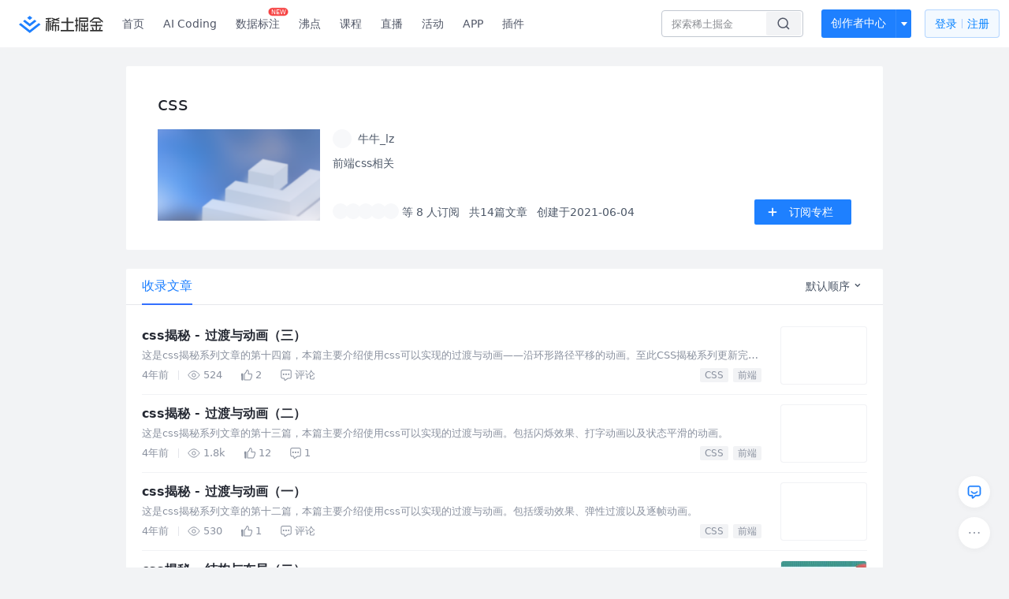

--- FILE ---
content_type: text/html; charset=utf-8
request_url: https://juejin.cn/column/6969879412359561229
body_size: 23948
content:
<!doctype html>
<html data-n-head-ssr lang="zh" data-n-head="%7B%22lang%22:%7B%22ssr%22:%22zh%22%7D%7D">
  <head >
    <title>css - 牛牛_lz的专栏 - 掘金</title><meta data-n-head="ssr" charset="utf-8"><meta data-n-head="ssr" name="viewport" content="width=device-width, initial-scale=1, user-scalable=no, viewport-fit=cover"><meta data-n-head="ssr" name="apple-itunes-app" content="app-id=987739104"><meta data-n-head="ssr" name="theme-color" content="#ffffff"><meta data-n-head="ssr" name="msapplication-TileColor" content="#da532c"><meta data-n-head="ssr" name="msvalidate.01" content="BADCF2429624CB0432BE8924E5343343"><meta data-n-head="ssr" name="google-site-verification" content="m8eimwHTlWoObBcEuX3ot93QtMJFS_zHdMZROWrX7-o"><meta data-n-head="ssr" vmid="description" name="description" content="css：前端css相关 - 掘金"><meta data-n-head="ssr" vmid="keywords" name="keywords" content="css,牛牛_lz的专栏,掘金"><link data-n-head="ssr" rel="preconnect" href="//unpkg.byted-static.com/" crossorigin="anonymous"><link data-n-head="ssr" rel="preconnect" href="//lf3-cdn-tos.bytescm.com" crossorigin="anonymous"><link data-n-head="ssr" rel="preconnect" href="//mcs.snssdk.com" crossorigin="anonymous"><link data-n-head="ssr" rel="preconnect" href="//i.snssdk.com" crossorigin="anonymous"><link data-n-head="ssr" rel="dns-prefetch" href="//lf3-short.ibytedapm.com"><link data-n-head="ssr" rel="dns-prefetch" href="//lf3-cdn-tos.bytescm.com"><link data-n-head="ssr" rel="dns-prefetch" href="//api.juejin.cn"><link data-n-head="ssr" rel="dns-prefetch" href="//lf-cdn-tos.bytescm.com"><link data-n-head="ssr" rel="dns-prefetch" href="//unpkg.byted-static.com"><link data-n-head="ssr" rel="dns-prefetch" href="//p1-juejin.byteimg.com"><link data-n-head="ssr" rel="dns-prefetch" href="//p3-juejin.byteimg.com"><link data-n-head="ssr" rel="dns-prefetch" href="//p6-juejin.byteimg.com"><link data-n-head="ssr" rel="dns-prefetch" href="//p9-juejin.byteimg.com"><link data-n-head="ssr" rel="dns-prefetch" href="//p1-jj.byteimg.com"><link data-n-head="ssr" rel="dns-prefetch" href="//p2-jj.byteimg.com"><link data-n-head="ssr" rel="dns-prefetch" href="//p6-jj.byteimg.com"><link data-n-head="ssr" rel="dns-prefetch" href="//p9-jj.byteimg.com"><link data-n-head="ssr" rel="dns-prefetch" href="//mcs.snssdk.com"><link data-n-head="ssr" rel="dns-prefetch" href="//i.snssdk.com"><link data-n-head="ssr" rel="apple-touch-icon" sizes="180x180" href="https://lf-web-assets.juejin.cn/obj/juejin-web/xitu_juejin_web/static/favicons/apple-touch-icon.png"><link data-n-head="ssr" rel="icon" type="image/png" sizes="32x32" href="https://lf-web-assets.juejin.cn/obj/juejin-web/xitu_juejin_web/static/favicons/favicon-32x32.png"><link data-n-head="ssr" rel="icon" type="image/png" sizes="16x16" href="https://lf-web-assets.juejin.cn/obj/juejin-web/xitu_juejin_web/static/favicons/favicon-16x16.png"><link data-n-head="ssr" rel="mask-icon" href="https://lf-web-assets.juejin.cn/obj/juejin-web/xitu_juejin_web/static/favicons/safari-pinned-tab.svg" color="#1E80FF"><link data-n-head="ssr" rel="manifest" href="https://lf-web-assets.juejin.cn/obj/juejin-web/xitu_juejin_web/static/favicons/site.webmanifest"><link data-n-head="ssr" rel="search" title="掘金" href="https://lf-web-assets.juejin.cn/obj/juejin-web/xitu_juejin_web/static/search.xml" type="application/opensearchdescription+xml"><link data-n-head="ssr" rel="stylesheet" href="https://lf-web-assets.juejin.cn/obj/juejin-web/xitu_juejin_web/static/bytedesign.min.css"><link data-n-head="ssr" rel="canonical" href="https://juejin.cn/column/6969879412359561229"><script data-n-head="ssr" type="text/javascript" data-sdk-glue-default="load" src="https://lf-web-assets.juejin.cn/obj/juejin-web/xitu_juejin_web/static/rc-client-security-web-glue/1.0.0.19/sdk-glue.js"></script><script data-n-head="ssr" type="text/javascript" data-sdk-glue-default="init">
        (function (){
          var options = {
            bdms: {
              aid: 2608,
              paths: [
                '/growth_api/v1/publish_benefit_history',
                '/growth_api/v1/check_in',
                '/growth_api/v1/lottery/draw',
                '/growth_api/v1/lottery/ten_draw',
                '/web_shorten',
                '/user_api/v1/user/get',
                '/interact_api/v1/digg/save',
                '/interact_api/v1/digg/query_page',
                '/interact_api/v1/comment/list',
                '/interact_api/v1/comment/hots',
                '/content_api/v1/article/detail',
                '/user_api/v1/follow/followees',
                '/user_api/v1/follow/followers',
                '/interact_api/v1/follow/tag_list',
                '/recommend_api/v1/article/recommend_cate_feed',
                '/interact_api/v1/comment/publish',
                '/interact_api/v1/reply/publish',
                '/growth_api/v1/get_benefit_page',
                '/growth_api/v1/get_cur_point',
                '/growth_api/v1/ten_draw', 
                '/growth_api/v1/draw',
                '/growth_api/v1/lottery_config/get',
                '/user_api/v1/user_referral/bind',
              ]
            },
            verifyCenter: {
              interceptPathList: [
                '/user_api/v1/user/get',
                '/interact_api/v1/digg/save',
                '/interact_api/v1/digg/query_page',
                '/interact_api/v1/comment/list',
                '/interact_api/v1/comment/hots',
                '/content_api/v1/article/detail',
                '/user_api/v1/follow/followees',
                '/user_api/v1/follow/followers',
                '/interact_api/v1/follow/tag_list',
                '/recommend_api/v1/article/recommend_cate_feed',
              ],
              commonOptions: {
                aid: 2608,
                repoId: 56081
              },
              captchaOptions: {
                showMode: 'mask',
              },
            }
          }
        var sdkInfo = {
          bdms: {
            init: function (options) {
              window.bdms.init(options)
            },
            isLoaded: function () {
              return !!window.bdms
            },
            srcList: [
              'https://lf-headquarters-speed.yhgfb-cn-static.com/obj/rc-client-security/web/stable/1.0.0.33/bdms.js',
              'https://lf-c-flwb.bytetos.com/obj/rc-client-security/web/stable/1.0.0.33/bdms.js',
            ],
          },
          verifyCenter: {
            init: function (options) {
              window.TTGCaptcha.init(options);
            },
            isLoaded: function () {
              return !!window.TTGCaptcha;
            },
            srcList: [
              'https://lf-cdn-tos.bytescm.com/obj/rc-verifycenter/sec_sdk_build/4.0.10/captcha/index.js',
              'https://lf-rc1.yhgfb-cn-static.com/obj/rc-verifycenter/sec_sdk_build/4.0.10/captcha/index.js',
            ],
          }
        }
        window._SdkGlueInit(options, sdkInfo)
        })();
        </script><script data-n-head="ssr" vmid="slardar" type="text/javascript" crossorigin="anonymous">;(function (w, d, u, b, n, pc, ga, ae, po, s, p, e, t, pp) {pc = 'precollect';ga = 'getAttribute';ae = 'addEventListener';po = 'PerformanceObserver';s = function (m) {p = [].slice.call(arguments);p.push(Date.now(), location.href);(m == pc ? s.p.a : s.q).push(p)};s.q = [];s.p = { a: [] };w[n] = s;e = document.createElement('script');e.src = u + '?bid=' + b + '&globalName=' + n;e.crossOrigin = u.indexOf('sdk-web') > 0 ? 'anonymous' : 'use-credentials';d.getElementsByTagName('head')[0].appendChild(e);if (ae in w) {s.pcErr = function (e) {e = e || w.event;t = e.target || e.srcElement;if (t instanceof Element || t instanceof HTMLElement) {if (t[ga]('integrity')) {w[n](pc, 'sri', t[ga]('href') || t[ga]('src'))} else {w[n](pc, 'st', { tagName: t.tagName, url: t[ga]('href') || t[ga]('src') })}} else {w[n](pc, 'err', e.error || e.message)}};s.pcRej = function (e) {e = e || w.event;w[n](pc, 'err', e.reason || (e.detail && e.detail.reason))};w[ae]('error', s.pcErr, true);w[ae]('unhandledrejection', s.pcRej, true);};if('PerformanceLongTaskTiming' in w) {pp = s.pp = { entries: [] };pp.observer = new PerformanceObserver(function (l) {pp.entries = pp.entries.concat(l.getEntries())});pp.observer.observe({ entryTypes: ['longtask', 'largest-contentful-paint','layout-shift'] })}})(window,document,'https://lf3-short.ibytedapm.com/slardar/fe/sdk-web/browser.cn.js','2608','SlardarWeb')</script><script data-n-head="ssr" type="text/javascript" src="https://lf-web-assets.juejin.cn/obj/juejin-web/xitu_juejin_web/static/slardar-plugin/imageReport.js"></script><script data-n-head="ssr" type="text/javascript" src="https://lf-web-assets.juejin.cn/obj/juejin-web/xitu_juejin_web/static/cdn-retry/bundle-dcf007.js" id="cdn-retry" defer></script><link rel="preload" href="//lf-web-assets.juejin.cn/obj/juejin-web/xitu_juejin_web/393cbc7.js" as="script"><link rel="preload" href="//lf-web-assets.juejin.cn/obj/juejin-web/xitu_juejin_web/0369241.js" as="script"><link rel="preload" href="//lf-web-assets.juejin.cn/obj/juejin-web/xitu_juejin_web/4bc87e2.js" as="script"><link rel="preload" href="//lf-web-assets.juejin.cn/obj/juejin-web/xitu_juejin_web/app.a51996e.css" as="style"><link rel="preload" href="//lf-web-assets.juejin.cn/obj/juejin-web/xitu_juejin_web/c7aca89.js" as="script"><link rel="preload" href="//lf-web-assets.juejin.cn/obj/juejin-web/xitu_juejin_web/layouts/default.a1d6163.css" as="style"><link rel="preload" href="//lf-web-assets.juejin.cn/obj/juejin-web/xitu_juejin_web/19bb378.js" as="script"><link rel="preload" href="//lf-web-assets.juejin.cn/obj/juejin-web/xitu_juejin_web/148.909684a.css" as="style"><link rel="preload" href="//lf-web-assets.juejin.cn/obj/juejin-web/xitu_juejin_web/0c578ee.js" as="script"><link rel="stylesheet" href="//lf-web-assets.juejin.cn/obj/juejin-web/xitu_juejin_web/app.a51996e.css"><link rel="stylesheet" href="//lf-web-assets.juejin.cn/obj/juejin-web/xitu_juejin_web/layouts/default.a1d6163.css"><link rel="stylesheet" href="//lf-web-assets.juejin.cn/obj/juejin-web/xitu_juejin_web/148.909684a.css">
  </head>
  <body >
    <script data-n-head="ssr" type="text/javascript" data-pbody="true">(function () {
    const pages = [
        /^\/$/,
        /^\/following$/,
        /^\/recommended$/,
        '^/pins.*',
        '^/pin.*',
        /^\/course(?!\/payment\/)/,
        /^\/post\/.*/,
        '^/hot.*',
        /^\/book\/\d+/,
        /^\/video\/\d+/,
        /^\/user\/settings.*/,
        /^\/spost\/\d+/,
        /^\/notification(?!\/im)/,
        '^/backend',
        '^/frontend',
        '^/android',
        '^/ios',
        '^/ai',
        '^/freebie',
        '^/career',
        '^/article',
        '^/player',
    ];
    function isInJuejinApp() {
        const userAgent = typeof navigator !== 'undefined' ? navigator.userAgent : '';
        return /juejin/i.test(userAgent);
    }
    if (typeof window !== 'undefined' && !isInJuejinApp()) {
        try {
            const path = window.location.pathname;
            const isAvailable = pages.some((page) => {
                const reg = new RegExp(page);
                return reg.test(path);
            });
            if (isAvailable) {
                const localValue = localStorage.getItem('juejin_2608_theme') || '{}';
                let { theme = 'light', isFollowSystem = false } = JSON.parse(localValue);
                if (isFollowSystem) {
                    const themeMedia = window.matchMedia('(prefers-color-scheme: light)');
                    theme = themeMedia.matches ? 'light' : 'dark';
                    localStorage.setItem('juejin_2608_theme', JSON.stringify({ theme, isFollowSystem }));
                }
                document.body.setAttribute('data-theme', theme);
            }
            else {
                document.body.setAttribute('data-theme', 'light');
            }
        }
        catch (e) {
            console.error('浏览器不支持localStorage');
        }
    }
})()</script><div data-server-rendered="true" id="__nuxt"><div id="__layout"><div id="juejin"><div data-v-539963b4 data-v-3c8cd7b6><div class="view-container" data-v-539963b4><!----> <header data-fetch-key="data-v-21a07997:0" class="main-header main-header unauthorized visible" data-v-21a07997 data-v-539963b4><div class="container" data-v-21a07997><a rel="noreferrer" class="logo" data-v-21a07997><img src="//lf-web-assets.juejin.cn/obj/juejin-web/xitu_juejin_web/e08da34488b114bd4c665ba2fa520a31.svg" alt="稀土掘金" class="logo-img" data-v-21a07997> <img src="//lf-web-assets.juejin.cn/obj/juejin-web/xitu_juejin_web/6c61ae65d1c41ae8221a670fa32d05aa.svg" alt="稀土掘金" class="mobile" data-v-21a07997></a> <!----> <nav role="navigation" class="main-nav" data-v-21a07997><ul class="nav-list" data-v-21a07997><!----> <li class="main-nav-list" data-v-21a07997><!----> <ul class="phone-hide" data-v-21a07997><li class="nav-item link-item" data-v-21a07997><a href="/" data-v-21a07997>首页</a></li> <li class="nav-item link-item activities" data-v-21a07997><a href="https://aicoding.juejin.cn" data-v-21a07997>
                AI Coding
              </a></li> <li class="nav-item link-item activities" data-v-21a07997><a href="https://aidp.juejin.cn" data-v-21a07997>
                数据标注
                <span class="new-font" data-v-21a07997>NEW</span></a></li> <li class="nav-item link-item activities" data-v-21a07997><a href="/pins" data-v-21a07997>
                沸点
                <span class="text" data-v-21a07997><!----></span></a></li> <li class="nav-item link-item book" data-v-21a07997><a href="/course" data-v-21a07997>
                课程
                <!----></a></li> <li class="nav-item link-item" data-v-21a07997><a href="/live" data-v-21a07997>
                直播
              </a></li> <li class="nav-item link-item" data-v-21a07997><a href="/events/all" data-v-21a07997>
                活动
              </a></li> <nav class="nav-item link-item download-icon" data-v-21a07997><a href="/app?utm_source=jj_nav" target="_blank" class="download-app no-border" data-v-21a07997>
                APP
              </a></nav> <nav class="nav-item link-item extension-icon" data-v-21a07997><a href="https://juejin.cn/extension?utm_source=jj_nav" target="_blank" rel="nofollow noopener noreferrer" class="jj-link broswer-extension no-border" data-v-65b50b51 data-v-21a07997><span data-v-65b50b51 data-v-21a07997>插件</span></a></nav> <!----></ul></li> <ul class="right-side-nav" data-v-21a07997><li class="search-add" data-v-21a07997><ul class="search-add-ul" data-v-21a07997><li class="nav-item search" data-v-21a07997><form role="search" class="search-form" data-v-21a07997><input type="search" maxlength="64" placeholder="" value="" class="search-input" data-v-21a07997> <div class="seach-icon-container" data-v-21a07997><svg width="18" height="18" viewBox="0 0 18 18" fill="none" xmlns="http://www.w3.org/2000/svg" class="search-icon" data-v-21a07997 data-v-21a07997><path d="M12.4008 12.4008C14.744 10.0577 14.744 6.25871 12.4008 3.91556C10.0577 1.57242 6.25871 1.57242 3.91556 3.91556C1.57242 6.25871 1.57242 10.0577 3.91556 12.4008C6.25871 14.744 10.0577 14.744 12.4008 12.4008ZM12.4008 12.4008L15.5828 15.5828" stroke-width="1.5" stroke-linecap="round" stroke-linejoin="round" data-v-21a07997 data-v-21a07997></path></svg></div> <!----> <div class="typehead" style="display:none;" data-v-21a07997><!----> <div class="title" data-v-21a07997><span data-v-21a07997>搜索历史</span> <span class="clear" data-v-21a07997>
                        清空
                      </span></div> <div class="list" data-v-21a07997></div></div></form></li> <!----> <li class="nav-item add creator-item" data-v-21a07997><div class="add-group" data-v-222d7b0f data-v-21a07997><!----> <button class="add-btn" data-v-222d7b0f>
    创作者中心
  </button> <div class="more" data-v-222d7b0f><svg width="12" height="12" viewBox="0 0 12 12" fill="none" xmlns="http://www.w3.org/2000/svg" class="unfold12-icon" data-v-222d7b0f data-v-222d7b0f><path d="M2.45025 4.82383C2.17422 4.49908 2.40501 4 2.83122 4H9.16878C9.59499 4 9.82578 4.49908 9.54975 4.82382L6.38097 8.5518C6.1813 8.7867 5.8187 8.7867 5.61903 8.5518L2.45025 4.82383Z" fill="white" data-v-222d7b0f data-v-222d7b0f></path></svg> <div class="more-mask" data-v-222d7b0f></div> <div class="more-list" data-v-222d7b0f><ul class="menu" data-v-222d7b0f><li class="item" data-v-222d7b0f><div class="icon write-article" data-v-222d7b0f></div> <div class="title" data-v-222d7b0f>写文章</div></li><li class="item" data-v-222d7b0f><div class="icon issue-points" data-v-222d7b0f></div> <div class="title" data-v-222d7b0f>发沸点</div></li><li class="item" data-v-222d7b0f><div class="icon write-note" data-v-222d7b0f></div> <div class="title" data-v-222d7b0f>写笔记</div></li><li class="item" data-v-222d7b0f><div class="icon create-jcode" data-v-222d7b0f></div> <div class="title" data-v-222d7b0f>写代码</div></li><li class="item" data-v-222d7b0f><div class="icon drafts" data-v-222d7b0f></div> <div class="title" data-v-222d7b0f>草稿箱</div></li></ul> <div class="divider" data-v-222d7b0f></div> <div class="inspiration" data-v-222d7b0f><div class="info" data-v-222d7b0f><span class="title" data-v-222d7b0f>创作灵感</span> <span class="more-info" data-v-222d7b0f>
            查看更多
            <i class="icon byte-icon byte-icon--right" data-v-222d7b0f><svg t="1561636167146" class="icon" viewBox="0 0 1024 1024" version="1.1" xmlns="http://www.w3.org/2000/svg" p-id="404349" xmlns:xlink="http://www.w3.org/1999/xlink"><path d="M630.4 512L283.52 165.12a21.12 21.12 0 0 1 0-30.08l30.08-30.08a21.12 21.12 0 0 1 30.08 0l377.6 376.96a42.24 42.24 0 0 1 0 60.16l-377.6 376.96a21.12 21.12 0 0 1-30.08 0l-30.08-30.08a21.12 21.12 0 0 1 0-30.08z" p-id="404350"></path></svg></i></span></div> <div class="list" data-v-222d7b0f>  <div class="item" data-v-21339fef data-v-222d7b0f><div class="xitu-skeleton xitu-skeleton-animated" data-v-21339fef><div class="xitu-skeleton-item" data-v-21339fef><!----> <div class="xitu-skeleton-content" style="padding:20px;" data-v-21339fef><div class="xitu-skeleton-line" data-v-21339fef></div><div class="xitu-skeleton-line" data-v-21339fef></div><div class="xitu-skeleton-line" data-v-21339fef></div></div></div></div></div></div></div></div></div> <!----></div></li></ul></li> <!----> <!----> <!----> <li class="nav-item auth" data-v-21a07997><div class="login-button-wrap" data-v-21a07997><button class="login-button" data-v-21a07997>
                登录
                <div class="login-button-inner" data-v-21a07997><div class="login-button-line" data-v-21a07997></div>
                  注册
                </div></button> <!----></div></li></ul></ul></nav></div></header>  <main class="container main-container" data-v-539963b4><div class="container column-detail-wrap" data-v-539963b4 data-v-3c8cd7b6><div class="column-info" data-v-21339fef data-v-3c8cd7b6><div class="column-info" data-v-21339fef data-v-3c8cd7b6><img src="https://p1-juejin.byteimg.com/tos-cn-i-k3u1fbpfcp/95414745836549ce9143753e2a30facd~tplv-k3u1fbpfcp-zoom-1.image" alt="css" class="h5-cover h5-only" data-v-21339fef data-v-3c8cd7b6> <h1 class="title web-title" data-v-21339fef data-v-3c8cd7b6>css</h1> <div class="column-info-main" data-v-21339fef data-v-3c8cd7b6><img src="https://p1-juejin.byteimg.com/tos-cn-i-k3u1fbpfcp/95414745836549ce9143753e2a30facd~tplv-k3u1fbpfcp-zoom-1.image" alt="css" class="cover web-only" data-v-21339fef data-v-3c8cd7b6> <div class="main-content" data-v-21339fef data-v-3c8cd7b6><div class="user-info-line" data-v-21339fef data-v-3c8cd7b6><div class="author-user-wapper" data-v-21339fef data-v-3c8cd7b6><a href="/user/501033033281576" target="_blank" rel="" class="jj-link author-user-box" data-v-65b50b51 data-v-3c8cd7b6><div class="popover-box user-popover" data-v-487cbd49 data-v-889b6f90 data-v-3c8cd7b6><!---->  <div class="avatar jj-avatar avatar" data-v-03256cc6 data-v-3c8cd7b6><img src="[data-uri]" alt="牛牛_lz的头像" class="lazy avatar-img" data-v-5244ef91 data-v-03256cc6> </div> <div class="user-name-wrapper" data-v-487cbd49 data-v-3c8cd7b6><div class="name-rank" data-v-487cbd49 data-v-3c8cd7b6><span class="user-name" data-v-487cbd49 data-v-3c8cd7b6>
                          牛牛_lz
                        </span> <span to="" blank="true" class="rank rank" data-v-23743940 data-v-3c8cd7b6><img src="[data-uri]" alt="创作等级LV.4" title="创作等级LV.4" class="lazy" style="aspect-ratio:NaN;" data-v-5244ef91 data-v-23743940></span></div> <span class="h5-only h5-time" data-v-487cbd49 data-v-3c8cd7b6>
                        创建于2021-06-04
                      </span></div></div></a></div> <button class="ui-btn h5-only attention-btn primary mini default attention" style="width:fit-content;" data-v-e1243e7c data-v-3c8cd7b6><!----> 订阅专栏</button></div> <p class="content" data-v-21339fef data-v-3c8cd7b6>前端css相关</p> <div class="follower-info" data-v-21339fef data-v-3c8cd7b6><div class="follower-info-left" data-v-21339fef data-v-3c8cd7b6><div class="follower-avatar" data-v-21339fef data-v-3c8cd7b6><div class="avatar jj-avatar followed-avatar" data-v-03256cc6 data-v-3c8cd7b6><img src="[data-uri]" alt="avatar" class="lazy avatar-img" data-v-5244ef91 data-v-03256cc6> </div><div class="avatar jj-avatar followed-avatar" data-v-03256cc6 data-v-3c8cd7b6><img src="[data-uri]" alt="avatar" class="lazy avatar-img" data-v-5244ef91 data-v-03256cc6> </div><div class="avatar jj-avatar followed-avatar" data-v-03256cc6 data-v-3c8cd7b6><img src="[data-uri]" alt="avatar" class="lazy avatar-img" data-v-5244ef91 data-v-03256cc6> </div><div class="avatar jj-avatar followed-avatar" data-v-03256cc6 data-v-3c8cd7b6><img src="[data-uri]" alt="avatar" class="lazy avatar-img" data-v-5244ef91 data-v-03256cc6> </div><div class="avatar jj-avatar followed-avatar" data-v-03256cc6 data-v-3c8cd7b6><img src="[data-uri]" alt="avatar" class="lazy avatar-img" data-v-5244ef91 data-v-03256cc6> </div></div> <span data-v-21339fef data-v-3c8cd7b6>等 8 人订阅</span> <span data-v-21339fef data-v-3c8cd7b6>共14篇文章</span> <span class="web-only" data-v-21339fef data-v-3c8cd7b6>
                  创建于2021-06-04
                </span></div> <button class="ui-btn right-btn web-only primary medium default attention" data-v-e1243e7c data-v-3c8cd7b6><img src="//lf-web-assets.juejin.cn/obj/juejin-web/xitu_juejin_web/c5c64e06a56896da43c1d084d2482cf3.svg" class="img" data-v-e1243e7c> 订阅专栏</button></div></div></div></div></div> <div class="article-list" data-v-539963b4 data-v-3c8cd7b6><div class="byte-tabs byte-tabs--line byte-tabs--horizontal" data-v-3c8cd7b6><div class="byte-tab-nav byte-tab-nav--large byte-tab-nav--line"><div class="byte-tab-nav__item-wrap"><div class="byte-tab-nav__item-scroll"><div class="byte-tab-nav__item-list" style="transform:translateX(-0px);"><div class="byte-tab-bar byte-tab-bar--horizontal"></div></div></div></div><div class="byte-tab-nav__extra"><div value="2" class="byte-dropdown dropdown" data-v-3c8cd7b6><div class="dorpdown-btn" data-v-3c8cd7b6>
              默认顺序
              <svg width="12" height="12" viewBox="0 0 12 12" fill="none" xmlns="http://www.w3.org/2000/svg" class="dropdown-icon" data-v-3c8cd7b6><path d="M8.77734 4.03902C8.58208 3.84376 8.2655 3.84376 8.07024 4.03902L5.89017 6.21909L3.77258 4.10151C3.57732 3.90625 3.26074 3.90625 3.06548 4.10151L2.71192 4.45506C2.51666 4.65032 2.51666 4.96691 2.71192 5.16217L5.54035 7.9906C5.73561 8.18586 6.05219 8.18586 6.24746 7.9906L6.60101 7.63704C6.61853 7.61952 6.63448 7.60103 6.64885 7.58173L9.1309 5.09968C9.32616 4.90442 9.32616 4.58784 9.1309 4.39258L8.77734 4.03902Z" fill="#4E5969" data-v-3c8cd7b6></path></svg></div><ul tabindex="0" class="byte-dropdown-menu" style="display:none;" data-v-3c8cd7b6><li tabindex="0" class="byte-dropdown-item b-dropdown-item-active" data-v-3c8cd7b6><!----><span class="byte-dropdown-item__text"><span class="b-txt" data-v-3c8cd7b6>默认顺序</span></span></li><li tabindex="0" class="byte-dropdown-item" data-v-3c8cd7b6><!----><span class="byte-dropdown-item__text"><span class="b-txt" data-v-3c8cd7b6>最早发布</span></span></li><li tabindex="0" class="byte-dropdown-item" data-v-3c8cd7b6><!----><span class="byte-dropdown-item__text"><span class="b-txt" data-v-3c8cd7b6>最新发布</span></span></li></ul></div></div></div><div class="byte-tabs__content"><div class="byte-tab-pane" style="display:none;" data-v-3c8cd7b6></div></div></div> <div data-v-539963b4 data-v-3c8cd7b6><div data-entry-id="6977188529814110221" data-original-type="0" data-draft-id="6976494056041873438" class="entry article-item" data-v-012280ec data-v-3c8cd7b6><div class="content-wrapper" data-v-012280ec><div class="content-main" data-v-012280ec><div class="title-row" data-v-012280ec> <!----> <!----> <!----> <a href="/post/6977188529814110221" target="_blank" rel="" title="css揭秘 - 过渡与动画（三）" class="jj-link title" data-v-65b50b51 data-v-012280ec>css揭秘 - 过渡与动画（三）</a></div> <div class="abstract" data-v-012280ec><a href="/post/6977188529814110221" target="_blank" rel="" class="jj-link" data-v-65b50b51 data-v-012280ec><div data-v-65b50b51 data-v-012280ec>这是css揭秘系列文章的第十四篇，本篇主要介绍使用css可以实现的过渡与动画——沿环形路径平移的动画。至此CSS揭秘系列更新完毕~</div></a></div> <div class="entry-footer" data-v-012280ec><ul class="action-list jh-timeline-action-area" data-v-012280ec><!----> <li class="item date" data-v-012280ec>
            4年前
            <div class="footer-divider" data-v-012280ec></div></li> <li class="item view" data-v-012280ec><svg width="16" height="16" viewBox="0 0 16 16" fill="none" xmlns="http://www.w3.org/2000/svg" class="view-icon" data-v-012280ec data-v-012280ec><path d="M7.90078 2.80078C4.49278 2.80078 1.74745 6.11672 0.800781 7.77469C1.74745 9.58339 4.49278 13.2008 7.90078 13.2008C11.3088 13.2008 14.0541 9.58339 15.0008 7.77469C14.0541 6.11672 11.3088 2.80078 7.90078 2.80078Z" stroke="currentColor" data-v-012280ec data-v-012280ec></path><circle cx="7.89922" cy="8.00078" r="2.2" stroke="currentColor" data-v-012280ec data-v-012280ec></circle></svg> <span data-v-012280ec>524</span></li> <li class="item like" data-v-012280ec><div class="liked-wrap" data-v-012280ec><svg width="14" height="14" viewBox="0 0 14 14" fill="none" xmlns="http://www.w3.org/2000/svg" class="liked-icon" data-v-012280ec data-v-012280ec><path fill-rule="evenodd" clip-rule="evenodd" d="M7.56162 1.16952C7.66569 1.09661 7.78195 1.06124 7.88247 1.0912C7.97653 1.11923 8.23851 1.25916 8.50988 1.96799C8.64419 2.31881 8.9356 3.2424 8.42155 5.05431C8.29751 5.49152 8.61394 5.95303 9.09259 5.95971L12.492 6.00716L12.492 6.00721H12.4991C12.6049 6.00721 12.7228 6.01986 12.8134 6.05898C12.8544 6.07671 12.8815 6.09639 12.8999 6.116C12.9166 6.13375 12.9368 6.16247 12.9515 6.21636C12.9848 6.33784 13.0228 6.74712 12.9473 7.42262C12.874 8.07857 12.698 8.94479 12.341 9.9598C12.0424 10.8088 11.6601 11.5292 11.0684 12.4879C11.0558 12.5052 11.0462 12.5197 11.0418 12.5265L11.0404 12.5285C11.0292 12.5454 11.0242 12.5531 11.018 12.5618C11.0076 12.5764 11.0018 12.582 10.9983 12.585C10.996 12.587 10.9908 12.5912 10.9777 12.5959C10.9638 12.6009 10.9311 12.61 10.8706 12.61H4.56278L4.56373 5.58489C4.87126 5.41901 5.19881 5.20128 5.54112 4.84059C5.93883 4.42152 6.33789 3.8294 6.76254 2.94183C6.84974 2.75957 6.91745 2.55962 6.97574 2.37762C6.99264 2.32486 7.0087 2.27379 7.02438 2.22393L7.02439 2.22389C7.066 2.09158 7.10495 1.96776 7.14985 1.84312C7.2758 1.49352 7.40247 1.28101 7.56162 1.16952ZM9.45205 1.60729C9.13229 0.772086 8.70208 0.282772 8.17063 0.124374C7.64564 -0.0320981 7.20308 0.188912 6.98278 0.343248C6.55169 0.64525 6.33837 1.11908 6.20071 1.5012C6.14817 1.64705 6.10002 1.80016 6.05661 1.93824C6.0422 1.98405 6.02832 2.02821 6.01496 2.0699C5.95791 2.24804 5.90763 2.39115 5.85248 2.50643C5.45683 3.3334 5.1121 3.8271 4.80935 4.14611C4.51322 4.45815 4.23983 4.6219 3.9473 4.76821C3.71095 4.88641 3.55494 5.12906 3.55491 5.40159L3.55388 12.9125C3.55383 13.3026 3.87002 13.6188 4.26008 13.6188H10.8706C11.2097 13.6188 11.4663 13.5113 11.6519 13.3535C11.7387 13.2797 11.7988 13.2043 11.8387 13.1484C11.8556 13.1248 11.8704 13.1025 11.8786 13.09L11.8813 13.0859L11.8826 13.0839L11.8955 13.0685L11.9142 13.0382C12.5304 12.0414 12.9578 11.247 13.2927 10.2945C13.6745 9.20895 13.8679 8.26811 13.9499 7.5347C14.0297 6.82084 14.009 6.25845 13.9246 5.95014C13.805 5.51285 13.5104 5.26112 13.2134 5.13284C12.9385 5.01407 12.661 4.99859 12.5028 4.99836L9.49071 4.95631C9.92962 3.15791 9.64796 2.11902 9.45205 1.60729ZM0.000800636 5.46783C-0.0181914 5.0652 0.303128 4.72836 0.706212 4.72836H1.75264C2.14266 4.72836 2.45883 5.04454 2.45883 5.43456V12.9442C2.45883 13.3342 2.14266 13.6504 1.75264 13.6504H1.06044C0.68335 13.6504 0.372791 13.3541 0.355024 12.9775L0.000800636 5.46783Z" fill="currentColor" data-v-012280ec data-v-012280ec></path></svg></div> <span data-v-012280ec>
              2
            </span></li> <li class="item comment" data-v-012280ec><svg width="14" height="14" viewBox="0 0 14 14" fill="none" xmlns="http://www.w3.org/2000/svg" class="comment-icon" data-v-012280ec data-v-012280ec><path fill-rule="evenodd" clip-rule="evenodd" d="M1.30136 9.11421L1.30019 2.45191C1.30024 1.6778 1.92779 1.05019 2.70191 1.05019H11.3989C12.1731 1.05019 12.8006 1.67785 12.8006 2.452L12.8018 9.1144C12.8017 9.8885 12.1742 10.516 11.4001 10.516H9.13225C8.97329 10.516 8.81862 10.5675 8.69142 10.6629L5.65162 12.9406C5.62173 12.9598 5.58148 12.9444 5.57209 12.91L5.15416 11.0869C5.07758 10.7528 4.78033 10.516 4.43761 10.516H2.70308C1.92893 10.516 1.30136 9.88836 1.30136 9.11421ZM2.70191 0C1.34776 0 0.25 1.09776 0.25 2.45191L0.25117 9.1144C0.25122 10.4685 1.34896 11.5662 2.70308 11.5662H4.18661L4.54953 13.1495L4.55107 13.1558C4.73515 13.9153 5.62879 14.248 6.26458 13.7937L9.23719 11.5662H11.4001C12.7542 11.5662 13.852 10.4684 13.852 9.11421L13.8508 2.45182C13.8508 1.09771 12.753 0 11.3989 0H2.70191ZM3.78612 6.91404C4.35027 6.91404 4.8076 6.45671 4.8076 5.89257C4.8076 5.32842 4.35027 4.87109 3.78612 4.87109C3.22198 4.87109 2.76465 5.32842 2.76465 5.89257C2.76465 6.45671 3.22198 6.91404 3.78612 6.91404ZM7.98631 5.89257C7.98631 6.45671 7.52898 6.91404 6.96483 6.91404C6.40069 6.91404 5.94336 6.45671 5.94336 5.89257C5.94336 5.32842 6.40069 4.87109 6.96483 4.87109C7.52898 4.87109 7.98631 5.32842 7.98631 5.89257ZM10.1484 6.91404C10.7126 6.91404 11.1699 6.45671 11.1699 5.89257C11.1699 5.32842 10.7126 4.87109 10.1484 4.87109C9.58428 4.87109 9.12695 5.32842 9.12695 5.89257C9.12695 6.45671 9.58428 6.91404 10.1484 6.91404Z" fill="currentColor" data-v-012280ec data-v-012280ec></path></svg> <span data-v-012280ec>
              评论
            </span></li> <li class="item dislike-item" data-v-012280ec><!----></li> <!----></ul> <div class="entry-footer-tags" data-v-012280ec><a href="/tag/CSS" target="_blank" rel="" title="CSS" class="jj-link footer-tag width-limited" data-v-65b50b51 data-v-012280ec>
            CSS
          </a><a href="/tag/%E5%89%8D%E7%AB%AF" target="_blank" rel="" title="前端" class="jj-link footer-tag width-limited" data-v-65b50b51 data-v-012280ec>
            前端
          </a></div></div></div> <img src="[data-uri]" alt="css揭秘 - 过渡与动画（三）" class="lazy thumb" style="aspect-ratio:1.5;" data-v-5244ef91 data-v-012280ec></div> <!----></div><div data-entry-id="6976897119953256462" data-original-type="0" data-draft-id="6971621542740361229" class="entry article-item" data-v-012280ec data-v-3c8cd7b6><div class="content-wrapper" data-v-012280ec><div class="content-main" data-v-012280ec><div class="title-row" data-v-012280ec> <!----> <!----> <!----> <a href="/post/6976897119953256462" target="_blank" rel="" title="css揭秘 - 过渡与动画（二）" class="jj-link title" data-v-65b50b51 data-v-012280ec>css揭秘 - 过渡与动画（二）</a></div> <div class="abstract" data-v-012280ec><a href="/post/6976897119953256462" target="_blank" rel="" class="jj-link" data-v-65b50b51 data-v-012280ec><div data-v-65b50b51 data-v-012280ec>这是css揭秘系列文章的第十三篇，本篇主要介绍使用css可以实现的过渡与动画。包括闪烁效果、打字动画以及状态平滑的动画。</div></a></div> <div class="entry-footer" data-v-012280ec><ul class="action-list jh-timeline-action-area" data-v-012280ec><!----> <li class="item date" data-v-012280ec>
            4年前
            <div class="footer-divider" data-v-012280ec></div></li> <li class="item view" data-v-012280ec><svg width="16" height="16" viewBox="0 0 16 16" fill="none" xmlns="http://www.w3.org/2000/svg" class="view-icon" data-v-012280ec data-v-012280ec><path d="M7.90078 2.80078C4.49278 2.80078 1.74745 6.11672 0.800781 7.77469C1.74745 9.58339 4.49278 13.2008 7.90078 13.2008C11.3088 13.2008 14.0541 9.58339 15.0008 7.77469C14.0541 6.11672 11.3088 2.80078 7.90078 2.80078Z" stroke="currentColor" data-v-012280ec data-v-012280ec></path><circle cx="7.89922" cy="8.00078" r="2.2" stroke="currentColor" data-v-012280ec data-v-012280ec></circle></svg> <span data-v-012280ec>1.8k</span></li> <li class="item like" data-v-012280ec><div class="liked-wrap" data-v-012280ec><svg width="14" height="14" viewBox="0 0 14 14" fill="none" xmlns="http://www.w3.org/2000/svg" class="liked-icon" data-v-012280ec data-v-012280ec><path fill-rule="evenodd" clip-rule="evenodd" d="M7.56162 1.16952C7.66569 1.09661 7.78195 1.06124 7.88247 1.0912C7.97653 1.11923 8.23851 1.25916 8.50988 1.96799C8.64419 2.31881 8.9356 3.2424 8.42155 5.05431C8.29751 5.49152 8.61394 5.95303 9.09259 5.95971L12.492 6.00716L12.492 6.00721H12.4991C12.6049 6.00721 12.7228 6.01986 12.8134 6.05898C12.8544 6.07671 12.8815 6.09639 12.8999 6.116C12.9166 6.13375 12.9368 6.16247 12.9515 6.21636C12.9848 6.33784 13.0228 6.74712 12.9473 7.42262C12.874 8.07857 12.698 8.94479 12.341 9.9598C12.0424 10.8088 11.6601 11.5292 11.0684 12.4879C11.0558 12.5052 11.0462 12.5197 11.0418 12.5265L11.0404 12.5285C11.0292 12.5454 11.0242 12.5531 11.018 12.5618C11.0076 12.5764 11.0018 12.582 10.9983 12.585C10.996 12.587 10.9908 12.5912 10.9777 12.5959C10.9638 12.6009 10.9311 12.61 10.8706 12.61H4.56278L4.56373 5.58489C4.87126 5.41901 5.19881 5.20128 5.54112 4.84059C5.93883 4.42152 6.33789 3.8294 6.76254 2.94183C6.84974 2.75957 6.91745 2.55962 6.97574 2.37762C6.99264 2.32486 7.0087 2.27379 7.02438 2.22393L7.02439 2.22389C7.066 2.09158 7.10495 1.96776 7.14985 1.84312C7.2758 1.49352 7.40247 1.28101 7.56162 1.16952ZM9.45205 1.60729C9.13229 0.772086 8.70208 0.282772 8.17063 0.124374C7.64564 -0.0320981 7.20308 0.188912 6.98278 0.343248C6.55169 0.64525 6.33837 1.11908 6.20071 1.5012C6.14817 1.64705 6.10002 1.80016 6.05661 1.93824C6.0422 1.98405 6.02832 2.02821 6.01496 2.0699C5.95791 2.24804 5.90763 2.39115 5.85248 2.50643C5.45683 3.3334 5.1121 3.8271 4.80935 4.14611C4.51322 4.45815 4.23983 4.6219 3.9473 4.76821C3.71095 4.88641 3.55494 5.12906 3.55491 5.40159L3.55388 12.9125C3.55383 13.3026 3.87002 13.6188 4.26008 13.6188H10.8706C11.2097 13.6188 11.4663 13.5113 11.6519 13.3535C11.7387 13.2797 11.7988 13.2043 11.8387 13.1484C11.8556 13.1248 11.8704 13.1025 11.8786 13.09L11.8813 13.0859L11.8826 13.0839L11.8955 13.0685L11.9142 13.0382C12.5304 12.0414 12.9578 11.247 13.2927 10.2945C13.6745 9.20895 13.8679 8.26811 13.9499 7.5347C14.0297 6.82084 14.009 6.25845 13.9246 5.95014C13.805 5.51285 13.5104 5.26112 13.2134 5.13284C12.9385 5.01407 12.661 4.99859 12.5028 4.99836L9.49071 4.95631C9.92962 3.15791 9.64796 2.11902 9.45205 1.60729ZM0.000800636 5.46783C-0.0181914 5.0652 0.303128 4.72836 0.706212 4.72836H1.75264C2.14266 4.72836 2.45883 5.04454 2.45883 5.43456V12.9442C2.45883 13.3342 2.14266 13.6504 1.75264 13.6504H1.06044C0.68335 13.6504 0.372791 13.3541 0.355024 12.9775L0.000800636 5.46783Z" fill="currentColor" data-v-012280ec data-v-012280ec></path></svg></div> <span data-v-012280ec>
              12
            </span></li> <li class="item comment" data-v-012280ec><svg width="14" height="14" viewBox="0 0 14 14" fill="none" xmlns="http://www.w3.org/2000/svg" class="comment-icon" data-v-012280ec data-v-012280ec><path fill-rule="evenodd" clip-rule="evenodd" d="M1.30136 9.11421L1.30019 2.45191C1.30024 1.6778 1.92779 1.05019 2.70191 1.05019H11.3989C12.1731 1.05019 12.8006 1.67785 12.8006 2.452L12.8018 9.1144C12.8017 9.8885 12.1742 10.516 11.4001 10.516H9.13225C8.97329 10.516 8.81862 10.5675 8.69142 10.6629L5.65162 12.9406C5.62173 12.9598 5.58148 12.9444 5.57209 12.91L5.15416 11.0869C5.07758 10.7528 4.78033 10.516 4.43761 10.516H2.70308C1.92893 10.516 1.30136 9.88836 1.30136 9.11421ZM2.70191 0C1.34776 0 0.25 1.09776 0.25 2.45191L0.25117 9.1144C0.25122 10.4685 1.34896 11.5662 2.70308 11.5662H4.18661L4.54953 13.1495L4.55107 13.1558C4.73515 13.9153 5.62879 14.248 6.26458 13.7937L9.23719 11.5662H11.4001C12.7542 11.5662 13.852 10.4684 13.852 9.11421L13.8508 2.45182C13.8508 1.09771 12.753 0 11.3989 0H2.70191ZM3.78612 6.91404C4.35027 6.91404 4.8076 6.45671 4.8076 5.89257C4.8076 5.32842 4.35027 4.87109 3.78612 4.87109C3.22198 4.87109 2.76465 5.32842 2.76465 5.89257C2.76465 6.45671 3.22198 6.91404 3.78612 6.91404ZM7.98631 5.89257C7.98631 6.45671 7.52898 6.91404 6.96483 6.91404C6.40069 6.91404 5.94336 6.45671 5.94336 5.89257C5.94336 5.32842 6.40069 4.87109 6.96483 4.87109C7.52898 4.87109 7.98631 5.32842 7.98631 5.89257ZM10.1484 6.91404C10.7126 6.91404 11.1699 6.45671 11.1699 5.89257C11.1699 5.32842 10.7126 4.87109 10.1484 4.87109C9.58428 4.87109 9.12695 5.32842 9.12695 5.89257C9.12695 6.45671 9.58428 6.91404 10.1484 6.91404Z" fill="currentColor" data-v-012280ec data-v-012280ec></path></svg> <span data-v-012280ec>
              1
            </span></li> <li class="item dislike-item" data-v-012280ec><!----></li> <!----></ul> <div class="entry-footer-tags" data-v-012280ec><a href="/tag/CSS" target="_blank" rel="" title="CSS" class="jj-link footer-tag width-limited" data-v-65b50b51 data-v-012280ec>
            CSS
          </a><a href="/tag/%E5%89%8D%E7%AB%AF" target="_blank" rel="" title="前端" class="jj-link footer-tag width-limited" data-v-65b50b51 data-v-012280ec>
            前端
          </a></div></div></div> <img src="[data-uri]" alt="css揭秘 - 过渡与动画（二）" class="lazy thumb" style="aspect-ratio:1.5;" data-v-5244ef91 data-v-012280ec></div> <!----></div><div data-entry-id="6976516158874714126" data-original-type="0" data-draft-id="6971621471030345736" class="entry article-item" data-v-012280ec data-v-3c8cd7b6><div class="content-wrapper" data-v-012280ec><div class="content-main" data-v-012280ec><div class="title-row" data-v-012280ec> <!----> <!----> <!----> <a href="/post/6976516158874714126" target="_blank" rel="" title="css揭秘 - 过渡与动画（一）" class="jj-link title" data-v-65b50b51 data-v-012280ec>css揭秘 - 过渡与动画（一）</a></div> <div class="abstract" data-v-012280ec><a href="/post/6976516158874714126" target="_blank" rel="" class="jj-link" data-v-65b50b51 data-v-012280ec><div data-v-65b50b51 data-v-012280ec>这是css揭秘系列文章的第十二篇，本篇主要介绍使用css可以实现的过渡与动画。包括缓动效果、弹性过渡以及逐帧动画。</div></a></div> <div class="entry-footer" data-v-012280ec><ul class="action-list jh-timeline-action-area" data-v-012280ec><!----> <li class="item date" data-v-012280ec>
            4年前
            <div class="footer-divider" data-v-012280ec></div></li> <li class="item view" data-v-012280ec><svg width="16" height="16" viewBox="0 0 16 16" fill="none" xmlns="http://www.w3.org/2000/svg" class="view-icon" data-v-012280ec data-v-012280ec><path d="M7.90078 2.80078C4.49278 2.80078 1.74745 6.11672 0.800781 7.77469C1.74745 9.58339 4.49278 13.2008 7.90078 13.2008C11.3088 13.2008 14.0541 9.58339 15.0008 7.77469C14.0541 6.11672 11.3088 2.80078 7.90078 2.80078Z" stroke="currentColor" data-v-012280ec data-v-012280ec></path><circle cx="7.89922" cy="8.00078" r="2.2" stroke="currentColor" data-v-012280ec data-v-012280ec></circle></svg> <span data-v-012280ec>530</span></li> <li class="item like" data-v-012280ec><div class="liked-wrap" data-v-012280ec><svg width="14" height="14" viewBox="0 0 14 14" fill="none" xmlns="http://www.w3.org/2000/svg" class="liked-icon" data-v-012280ec data-v-012280ec><path fill-rule="evenodd" clip-rule="evenodd" d="M7.56162 1.16952C7.66569 1.09661 7.78195 1.06124 7.88247 1.0912C7.97653 1.11923 8.23851 1.25916 8.50988 1.96799C8.64419 2.31881 8.9356 3.2424 8.42155 5.05431C8.29751 5.49152 8.61394 5.95303 9.09259 5.95971L12.492 6.00716L12.492 6.00721H12.4991C12.6049 6.00721 12.7228 6.01986 12.8134 6.05898C12.8544 6.07671 12.8815 6.09639 12.8999 6.116C12.9166 6.13375 12.9368 6.16247 12.9515 6.21636C12.9848 6.33784 13.0228 6.74712 12.9473 7.42262C12.874 8.07857 12.698 8.94479 12.341 9.9598C12.0424 10.8088 11.6601 11.5292 11.0684 12.4879C11.0558 12.5052 11.0462 12.5197 11.0418 12.5265L11.0404 12.5285C11.0292 12.5454 11.0242 12.5531 11.018 12.5618C11.0076 12.5764 11.0018 12.582 10.9983 12.585C10.996 12.587 10.9908 12.5912 10.9777 12.5959C10.9638 12.6009 10.9311 12.61 10.8706 12.61H4.56278L4.56373 5.58489C4.87126 5.41901 5.19881 5.20128 5.54112 4.84059C5.93883 4.42152 6.33789 3.8294 6.76254 2.94183C6.84974 2.75957 6.91745 2.55962 6.97574 2.37762C6.99264 2.32486 7.0087 2.27379 7.02438 2.22393L7.02439 2.22389C7.066 2.09158 7.10495 1.96776 7.14985 1.84312C7.2758 1.49352 7.40247 1.28101 7.56162 1.16952ZM9.45205 1.60729C9.13229 0.772086 8.70208 0.282772 8.17063 0.124374C7.64564 -0.0320981 7.20308 0.188912 6.98278 0.343248C6.55169 0.64525 6.33837 1.11908 6.20071 1.5012C6.14817 1.64705 6.10002 1.80016 6.05661 1.93824C6.0422 1.98405 6.02832 2.02821 6.01496 2.0699C5.95791 2.24804 5.90763 2.39115 5.85248 2.50643C5.45683 3.3334 5.1121 3.8271 4.80935 4.14611C4.51322 4.45815 4.23983 4.6219 3.9473 4.76821C3.71095 4.88641 3.55494 5.12906 3.55491 5.40159L3.55388 12.9125C3.55383 13.3026 3.87002 13.6188 4.26008 13.6188H10.8706C11.2097 13.6188 11.4663 13.5113 11.6519 13.3535C11.7387 13.2797 11.7988 13.2043 11.8387 13.1484C11.8556 13.1248 11.8704 13.1025 11.8786 13.09L11.8813 13.0859L11.8826 13.0839L11.8955 13.0685L11.9142 13.0382C12.5304 12.0414 12.9578 11.247 13.2927 10.2945C13.6745 9.20895 13.8679 8.26811 13.9499 7.5347C14.0297 6.82084 14.009 6.25845 13.9246 5.95014C13.805 5.51285 13.5104 5.26112 13.2134 5.13284C12.9385 5.01407 12.661 4.99859 12.5028 4.99836L9.49071 4.95631C9.92962 3.15791 9.64796 2.11902 9.45205 1.60729ZM0.000800636 5.46783C-0.0181914 5.0652 0.303128 4.72836 0.706212 4.72836H1.75264C2.14266 4.72836 2.45883 5.04454 2.45883 5.43456V12.9442C2.45883 13.3342 2.14266 13.6504 1.75264 13.6504H1.06044C0.68335 13.6504 0.372791 13.3541 0.355024 12.9775L0.000800636 5.46783Z" fill="currentColor" data-v-012280ec data-v-012280ec></path></svg></div> <span data-v-012280ec>
              1
            </span></li> <li class="item comment" data-v-012280ec><svg width="14" height="14" viewBox="0 0 14 14" fill="none" xmlns="http://www.w3.org/2000/svg" class="comment-icon" data-v-012280ec data-v-012280ec><path fill-rule="evenodd" clip-rule="evenodd" d="M1.30136 9.11421L1.30019 2.45191C1.30024 1.6778 1.92779 1.05019 2.70191 1.05019H11.3989C12.1731 1.05019 12.8006 1.67785 12.8006 2.452L12.8018 9.1144C12.8017 9.8885 12.1742 10.516 11.4001 10.516H9.13225C8.97329 10.516 8.81862 10.5675 8.69142 10.6629L5.65162 12.9406C5.62173 12.9598 5.58148 12.9444 5.57209 12.91L5.15416 11.0869C5.07758 10.7528 4.78033 10.516 4.43761 10.516H2.70308C1.92893 10.516 1.30136 9.88836 1.30136 9.11421ZM2.70191 0C1.34776 0 0.25 1.09776 0.25 2.45191L0.25117 9.1144C0.25122 10.4685 1.34896 11.5662 2.70308 11.5662H4.18661L4.54953 13.1495L4.55107 13.1558C4.73515 13.9153 5.62879 14.248 6.26458 13.7937L9.23719 11.5662H11.4001C12.7542 11.5662 13.852 10.4684 13.852 9.11421L13.8508 2.45182C13.8508 1.09771 12.753 0 11.3989 0H2.70191ZM3.78612 6.91404C4.35027 6.91404 4.8076 6.45671 4.8076 5.89257C4.8076 5.32842 4.35027 4.87109 3.78612 4.87109C3.22198 4.87109 2.76465 5.32842 2.76465 5.89257C2.76465 6.45671 3.22198 6.91404 3.78612 6.91404ZM7.98631 5.89257C7.98631 6.45671 7.52898 6.91404 6.96483 6.91404C6.40069 6.91404 5.94336 6.45671 5.94336 5.89257C5.94336 5.32842 6.40069 4.87109 6.96483 4.87109C7.52898 4.87109 7.98631 5.32842 7.98631 5.89257ZM10.1484 6.91404C10.7126 6.91404 11.1699 6.45671 11.1699 5.89257C11.1699 5.32842 10.7126 4.87109 10.1484 4.87109C9.58428 4.87109 9.12695 5.32842 9.12695 5.89257C9.12695 6.45671 9.58428 6.91404 10.1484 6.91404Z" fill="currentColor" data-v-012280ec data-v-012280ec></path></svg> <span data-v-012280ec>
              评论
            </span></li> <li class="item dislike-item" data-v-012280ec><!----></li> <!----></ul> <div class="entry-footer-tags" data-v-012280ec><a href="/tag/CSS" target="_blank" rel="" title="CSS" class="jj-link footer-tag width-limited" data-v-65b50b51 data-v-012280ec>
            CSS
          </a><a href="/tag/%E5%89%8D%E7%AB%AF" target="_blank" rel="" title="前端" class="jj-link footer-tag width-limited" data-v-65b50b51 data-v-012280ec>
            前端
          </a></div></div></div> <img src="[data-uri]" alt="css揭秘 - 过渡与动画（一）" class="lazy thumb" style="aspect-ratio:1.5;" data-v-5244ef91 data-v-012280ec></div> <!----></div><div data-entry-id="6975093060116070407" data-original-type="0" data-draft-id="6971621437555605541" class="entry article-item" data-v-012280ec data-v-3c8cd7b6><div class="content-wrapper" data-v-012280ec><div class="content-main" data-v-012280ec><div class="title-row" data-v-012280ec> <!----> <!----> <!----> <a href="/post/6975093060116070407" target="_blank" rel="" title="css揭秘 - 结构与布局（二）" class="jj-link title" data-v-65b50b51 data-v-012280ec>css揭秘 - 结构与布局（二）</a></div> <div class="abstract" data-v-012280ec><a href="/post/6975093060116070407" target="_blank" rel="" class="jj-link" data-v-65b50b51 data-v-012280ec><div data-v-65b50b51 data-v-012280ec>这是css揭秘系列文章的第十一篇，本篇主要介绍使用css可以实现的结构与布局。包括垂直居中以及紧贴底部的页脚。</div></a></div> <div class="entry-footer" data-v-012280ec><ul class="action-list jh-timeline-action-area" data-v-012280ec><!----> <li class="item date" data-v-012280ec>
            4年前
            <div class="footer-divider" data-v-012280ec></div></li> <li class="item view" data-v-012280ec><svg width="16" height="16" viewBox="0 0 16 16" fill="none" xmlns="http://www.w3.org/2000/svg" class="view-icon" data-v-012280ec data-v-012280ec><path d="M7.90078 2.80078C4.49278 2.80078 1.74745 6.11672 0.800781 7.77469C1.74745 9.58339 4.49278 13.2008 7.90078 13.2008C11.3088 13.2008 14.0541 9.58339 15.0008 7.77469C14.0541 6.11672 11.3088 2.80078 7.90078 2.80078Z" stroke="currentColor" data-v-012280ec data-v-012280ec></path><circle cx="7.89922" cy="8.00078" r="2.2" stroke="currentColor" data-v-012280ec data-v-012280ec></circle></svg> <span data-v-012280ec>293</span></li> <li class="item like" data-v-012280ec><div class="liked-wrap" data-v-012280ec><svg width="14" height="14" viewBox="0 0 14 14" fill="none" xmlns="http://www.w3.org/2000/svg" class="liked-icon" data-v-012280ec data-v-012280ec><path fill-rule="evenodd" clip-rule="evenodd" d="M7.56162 1.16952C7.66569 1.09661 7.78195 1.06124 7.88247 1.0912C7.97653 1.11923 8.23851 1.25916 8.50988 1.96799C8.64419 2.31881 8.9356 3.2424 8.42155 5.05431C8.29751 5.49152 8.61394 5.95303 9.09259 5.95971L12.492 6.00716L12.492 6.00721H12.4991C12.6049 6.00721 12.7228 6.01986 12.8134 6.05898C12.8544 6.07671 12.8815 6.09639 12.8999 6.116C12.9166 6.13375 12.9368 6.16247 12.9515 6.21636C12.9848 6.33784 13.0228 6.74712 12.9473 7.42262C12.874 8.07857 12.698 8.94479 12.341 9.9598C12.0424 10.8088 11.6601 11.5292 11.0684 12.4879C11.0558 12.5052 11.0462 12.5197 11.0418 12.5265L11.0404 12.5285C11.0292 12.5454 11.0242 12.5531 11.018 12.5618C11.0076 12.5764 11.0018 12.582 10.9983 12.585C10.996 12.587 10.9908 12.5912 10.9777 12.5959C10.9638 12.6009 10.9311 12.61 10.8706 12.61H4.56278L4.56373 5.58489C4.87126 5.41901 5.19881 5.20128 5.54112 4.84059C5.93883 4.42152 6.33789 3.8294 6.76254 2.94183C6.84974 2.75957 6.91745 2.55962 6.97574 2.37762C6.99264 2.32486 7.0087 2.27379 7.02438 2.22393L7.02439 2.22389C7.066 2.09158 7.10495 1.96776 7.14985 1.84312C7.2758 1.49352 7.40247 1.28101 7.56162 1.16952ZM9.45205 1.60729C9.13229 0.772086 8.70208 0.282772 8.17063 0.124374C7.64564 -0.0320981 7.20308 0.188912 6.98278 0.343248C6.55169 0.64525 6.33837 1.11908 6.20071 1.5012C6.14817 1.64705 6.10002 1.80016 6.05661 1.93824C6.0422 1.98405 6.02832 2.02821 6.01496 2.0699C5.95791 2.24804 5.90763 2.39115 5.85248 2.50643C5.45683 3.3334 5.1121 3.8271 4.80935 4.14611C4.51322 4.45815 4.23983 4.6219 3.9473 4.76821C3.71095 4.88641 3.55494 5.12906 3.55491 5.40159L3.55388 12.9125C3.55383 13.3026 3.87002 13.6188 4.26008 13.6188H10.8706C11.2097 13.6188 11.4663 13.5113 11.6519 13.3535C11.7387 13.2797 11.7988 13.2043 11.8387 13.1484C11.8556 13.1248 11.8704 13.1025 11.8786 13.09L11.8813 13.0859L11.8826 13.0839L11.8955 13.0685L11.9142 13.0382C12.5304 12.0414 12.9578 11.247 13.2927 10.2945C13.6745 9.20895 13.8679 8.26811 13.9499 7.5347C14.0297 6.82084 14.009 6.25845 13.9246 5.95014C13.805 5.51285 13.5104 5.26112 13.2134 5.13284C12.9385 5.01407 12.661 4.99859 12.5028 4.99836L9.49071 4.95631C9.92962 3.15791 9.64796 2.11902 9.45205 1.60729ZM0.000800636 5.46783C-0.0181914 5.0652 0.303128 4.72836 0.706212 4.72836H1.75264C2.14266 4.72836 2.45883 5.04454 2.45883 5.43456V12.9442C2.45883 13.3342 2.14266 13.6504 1.75264 13.6504H1.06044C0.68335 13.6504 0.372791 13.3541 0.355024 12.9775L0.000800636 5.46783Z" fill="currentColor" data-v-012280ec data-v-012280ec></path></svg></div> <span data-v-012280ec>
              3
            </span></li> <li class="item comment" data-v-012280ec><svg width="14" height="14" viewBox="0 0 14 14" fill="none" xmlns="http://www.w3.org/2000/svg" class="comment-icon" data-v-012280ec data-v-012280ec><path fill-rule="evenodd" clip-rule="evenodd" d="M1.30136 9.11421L1.30019 2.45191C1.30024 1.6778 1.92779 1.05019 2.70191 1.05019H11.3989C12.1731 1.05019 12.8006 1.67785 12.8006 2.452L12.8018 9.1144C12.8017 9.8885 12.1742 10.516 11.4001 10.516H9.13225C8.97329 10.516 8.81862 10.5675 8.69142 10.6629L5.65162 12.9406C5.62173 12.9598 5.58148 12.9444 5.57209 12.91L5.15416 11.0869C5.07758 10.7528 4.78033 10.516 4.43761 10.516H2.70308C1.92893 10.516 1.30136 9.88836 1.30136 9.11421ZM2.70191 0C1.34776 0 0.25 1.09776 0.25 2.45191L0.25117 9.1144C0.25122 10.4685 1.34896 11.5662 2.70308 11.5662H4.18661L4.54953 13.1495L4.55107 13.1558C4.73515 13.9153 5.62879 14.248 6.26458 13.7937L9.23719 11.5662H11.4001C12.7542 11.5662 13.852 10.4684 13.852 9.11421L13.8508 2.45182C13.8508 1.09771 12.753 0 11.3989 0H2.70191ZM3.78612 6.91404C4.35027 6.91404 4.8076 6.45671 4.8076 5.89257C4.8076 5.32842 4.35027 4.87109 3.78612 4.87109C3.22198 4.87109 2.76465 5.32842 2.76465 5.89257C2.76465 6.45671 3.22198 6.91404 3.78612 6.91404ZM7.98631 5.89257C7.98631 6.45671 7.52898 6.91404 6.96483 6.91404C6.40069 6.91404 5.94336 6.45671 5.94336 5.89257C5.94336 5.32842 6.40069 4.87109 6.96483 4.87109C7.52898 4.87109 7.98631 5.32842 7.98631 5.89257ZM10.1484 6.91404C10.7126 6.91404 11.1699 6.45671 11.1699 5.89257C11.1699 5.32842 10.7126 4.87109 10.1484 4.87109C9.58428 4.87109 9.12695 5.32842 9.12695 5.89257C9.12695 6.45671 9.58428 6.91404 10.1484 6.91404Z" fill="currentColor" data-v-012280ec data-v-012280ec></path></svg> <span data-v-012280ec>
              评论
            </span></li> <li class="item dislike-item" data-v-012280ec><!----></li> <!----></ul> <div class="entry-footer-tags" data-v-012280ec><a href="/tag/CSS" target="_blank" rel="" title="CSS" class="jj-link footer-tag width-limited" data-v-65b50b51 data-v-012280ec>
            CSS
          </a><a href="/tag/%E5%89%8D%E7%AB%AF" target="_blank" rel="" title="前端" class="jj-link footer-tag width-limited" data-v-65b50b51 data-v-012280ec>
            前端
          </a></div></div></div> <img src="[data-uri]" alt="css揭秘 - 结构与布局（二）" class="lazy thumb" style="aspect-ratio:1.5;" data-v-5244ef91 data-v-012280ec></div> <!----></div><div data-entry-id="6974662995645300767" data-original-type="0" data-draft-id="6971621329426448421" class="entry article-item" data-v-012280ec data-v-3c8cd7b6><div class="content-wrapper" data-v-012280ec><div class="content-main" data-v-012280ec><div class="title-row" data-v-012280ec> <!----> <!----> <!----> <a href="/post/6974662995645300767" target="_blank" rel="" title="css揭秘 - 结构与布局（一）" class="jj-link title" data-v-65b50b51 data-v-012280ec>css揭秘 - 结构与布局（一）</a></div> <div class="abstract" data-v-012280ec><a href="/post/6974662995645300767" target="_blank" rel="" class="jj-link" data-v-65b50b51 data-v-012280ec><div data-v-65b50b51 data-v-012280ec>这是css揭秘系列文章的第十篇，本篇主要介绍使用css可以实现的结构与布局。包括自适应内部元素、根据兄弟元素的数量设置样式等。</div></a></div> <div class="entry-footer" data-v-012280ec><ul class="action-list jh-timeline-action-area" data-v-012280ec><!----> <li class="item date" data-v-012280ec>
            4年前
            <div class="footer-divider" data-v-012280ec></div></li> <li class="item view" data-v-012280ec><svg width="16" height="16" viewBox="0 0 16 16" fill="none" xmlns="http://www.w3.org/2000/svg" class="view-icon" data-v-012280ec data-v-012280ec><path d="M7.90078 2.80078C4.49278 2.80078 1.74745 6.11672 0.800781 7.77469C1.74745 9.58339 4.49278 13.2008 7.90078 13.2008C11.3088 13.2008 14.0541 9.58339 15.0008 7.77469C14.0541 6.11672 11.3088 2.80078 7.90078 2.80078Z" stroke="currentColor" data-v-012280ec data-v-012280ec></path><circle cx="7.89922" cy="8.00078" r="2.2" stroke="currentColor" data-v-012280ec data-v-012280ec></circle></svg> <span data-v-012280ec>279</span></li> <li class="item like" data-v-012280ec><div class="liked-wrap" data-v-012280ec><svg width="14" height="14" viewBox="0 0 14 14" fill="none" xmlns="http://www.w3.org/2000/svg" class="liked-icon" data-v-012280ec data-v-012280ec><path fill-rule="evenodd" clip-rule="evenodd" d="M7.56162 1.16952C7.66569 1.09661 7.78195 1.06124 7.88247 1.0912C7.97653 1.11923 8.23851 1.25916 8.50988 1.96799C8.64419 2.31881 8.9356 3.2424 8.42155 5.05431C8.29751 5.49152 8.61394 5.95303 9.09259 5.95971L12.492 6.00716L12.492 6.00721H12.4991C12.6049 6.00721 12.7228 6.01986 12.8134 6.05898C12.8544 6.07671 12.8815 6.09639 12.8999 6.116C12.9166 6.13375 12.9368 6.16247 12.9515 6.21636C12.9848 6.33784 13.0228 6.74712 12.9473 7.42262C12.874 8.07857 12.698 8.94479 12.341 9.9598C12.0424 10.8088 11.6601 11.5292 11.0684 12.4879C11.0558 12.5052 11.0462 12.5197 11.0418 12.5265L11.0404 12.5285C11.0292 12.5454 11.0242 12.5531 11.018 12.5618C11.0076 12.5764 11.0018 12.582 10.9983 12.585C10.996 12.587 10.9908 12.5912 10.9777 12.5959C10.9638 12.6009 10.9311 12.61 10.8706 12.61H4.56278L4.56373 5.58489C4.87126 5.41901 5.19881 5.20128 5.54112 4.84059C5.93883 4.42152 6.33789 3.8294 6.76254 2.94183C6.84974 2.75957 6.91745 2.55962 6.97574 2.37762C6.99264 2.32486 7.0087 2.27379 7.02438 2.22393L7.02439 2.22389C7.066 2.09158 7.10495 1.96776 7.14985 1.84312C7.2758 1.49352 7.40247 1.28101 7.56162 1.16952ZM9.45205 1.60729C9.13229 0.772086 8.70208 0.282772 8.17063 0.124374C7.64564 -0.0320981 7.20308 0.188912 6.98278 0.343248C6.55169 0.64525 6.33837 1.11908 6.20071 1.5012C6.14817 1.64705 6.10002 1.80016 6.05661 1.93824C6.0422 1.98405 6.02832 2.02821 6.01496 2.0699C5.95791 2.24804 5.90763 2.39115 5.85248 2.50643C5.45683 3.3334 5.1121 3.8271 4.80935 4.14611C4.51322 4.45815 4.23983 4.6219 3.9473 4.76821C3.71095 4.88641 3.55494 5.12906 3.55491 5.40159L3.55388 12.9125C3.55383 13.3026 3.87002 13.6188 4.26008 13.6188H10.8706C11.2097 13.6188 11.4663 13.5113 11.6519 13.3535C11.7387 13.2797 11.7988 13.2043 11.8387 13.1484C11.8556 13.1248 11.8704 13.1025 11.8786 13.09L11.8813 13.0859L11.8826 13.0839L11.8955 13.0685L11.9142 13.0382C12.5304 12.0414 12.9578 11.247 13.2927 10.2945C13.6745 9.20895 13.8679 8.26811 13.9499 7.5347C14.0297 6.82084 14.009 6.25845 13.9246 5.95014C13.805 5.51285 13.5104 5.26112 13.2134 5.13284C12.9385 5.01407 12.661 4.99859 12.5028 4.99836L9.49071 4.95631C9.92962 3.15791 9.64796 2.11902 9.45205 1.60729ZM0.000800636 5.46783C-0.0181914 5.0652 0.303128 4.72836 0.706212 4.72836H1.75264C2.14266 4.72836 2.45883 5.04454 2.45883 5.43456V12.9442C2.45883 13.3342 2.14266 13.6504 1.75264 13.6504H1.06044C0.68335 13.6504 0.372791 13.3541 0.355024 12.9775L0.000800636 5.46783Z" fill="currentColor" data-v-012280ec data-v-012280ec></path></svg></div> <span data-v-012280ec>
              4
            </span></li> <li class="item comment" data-v-012280ec><svg width="14" height="14" viewBox="0 0 14 14" fill="none" xmlns="http://www.w3.org/2000/svg" class="comment-icon" data-v-012280ec data-v-012280ec><path fill-rule="evenodd" clip-rule="evenodd" d="M1.30136 9.11421L1.30019 2.45191C1.30024 1.6778 1.92779 1.05019 2.70191 1.05019H11.3989C12.1731 1.05019 12.8006 1.67785 12.8006 2.452L12.8018 9.1144C12.8017 9.8885 12.1742 10.516 11.4001 10.516H9.13225C8.97329 10.516 8.81862 10.5675 8.69142 10.6629L5.65162 12.9406C5.62173 12.9598 5.58148 12.9444 5.57209 12.91L5.15416 11.0869C5.07758 10.7528 4.78033 10.516 4.43761 10.516H2.70308C1.92893 10.516 1.30136 9.88836 1.30136 9.11421ZM2.70191 0C1.34776 0 0.25 1.09776 0.25 2.45191L0.25117 9.1144C0.25122 10.4685 1.34896 11.5662 2.70308 11.5662H4.18661L4.54953 13.1495L4.55107 13.1558C4.73515 13.9153 5.62879 14.248 6.26458 13.7937L9.23719 11.5662H11.4001C12.7542 11.5662 13.852 10.4684 13.852 9.11421L13.8508 2.45182C13.8508 1.09771 12.753 0 11.3989 0H2.70191ZM3.78612 6.91404C4.35027 6.91404 4.8076 6.45671 4.8076 5.89257C4.8076 5.32842 4.35027 4.87109 3.78612 4.87109C3.22198 4.87109 2.76465 5.32842 2.76465 5.89257C2.76465 6.45671 3.22198 6.91404 3.78612 6.91404ZM7.98631 5.89257C7.98631 6.45671 7.52898 6.91404 6.96483 6.91404C6.40069 6.91404 5.94336 6.45671 5.94336 5.89257C5.94336 5.32842 6.40069 4.87109 6.96483 4.87109C7.52898 4.87109 7.98631 5.32842 7.98631 5.89257ZM10.1484 6.91404C10.7126 6.91404 11.1699 6.45671 11.1699 5.89257C11.1699 5.32842 10.7126 4.87109 10.1484 4.87109C9.58428 4.87109 9.12695 5.32842 9.12695 5.89257C9.12695 6.45671 9.58428 6.91404 10.1484 6.91404Z" fill="currentColor" data-v-012280ec data-v-012280ec></path></svg> <span data-v-012280ec>
              评论
            </span></li> <li class="item dislike-item" data-v-012280ec><!----></li> <!----></ul> <div class="entry-footer-tags" data-v-012280ec><a href="/tag/CSS" target="_blank" rel="" title="CSS" class="jj-link footer-tag width-limited" data-v-65b50b51 data-v-012280ec>
            CSS
          </a><a href="/tag/%E5%89%8D%E7%AB%AF" target="_blank" rel="" title="前端" class="jj-link footer-tag width-limited" data-v-65b50b51 data-v-012280ec>
            前端
          </a></div></div></div> <img src="[data-uri]" alt="css揭秘 - 结构与布局（一）" class="lazy thumb" style="aspect-ratio:1.5;" data-v-5244ef91 data-v-012280ec></div> <!----></div><div data-entry-id="6974229047769301000" data-original-type="0" data-draft-id="6971621415376125965" class="entry article-item" data-v-012280ec data-v-3c8cd7b6><div class="content-wrapper" data-v-012280ec><div class="content-main" data-v-012280ec><div class="title-row" data-v-012280ec> <!----> <!----> <!----> <a href="/post/6974229047769301000" target="_blank" rel="" title="css揭秘 - 用户体验（二）" class="jj-link title" data-v-65b50b51 data-v-012280ec>css揭秘 - 用户体验（二）</a></div> <div class="abstract" data-v-012280ec><a href="/post/6974229047769301000" target="_blank" rel="" class="jj-link" data-v-65b50b51 data-v-012280ec><div data-v-65b50b51 data-v-012280ec>这是css揭秘系列文章的第九篇，本篇主要介绍使用css可以实现的用户体验。包括通过阴影来弱化背景、通过模糊来弱化背景、滚动提示以及交互式的图片对比控件。</div></a></div> <div class="entry-footer" data-v-012280ec><ul class="action-list jh-timeline-action-area" data-v-012280ec><!----> <li class="item date" data-v-012280ec>
            4年前
            <div class="footer-divider" data-v-012280ec></div></li> <li class="item view" data-v-012280ec><svg width="16" height="16" viewBox="0 0 16 16" fill="none" xmlns="http://www.w3.org/2000/svg" class="view-icon" data-v-012280ec data-v-012280ec><path d="M7.90078 2.80078C4.49278 2.80078 1.74745 6.11672 0.800781 7.77469C1.74745 9.58339 4.49278 13.2008 7.90078 13.2008C11.3088 13.2008 14.0541 9.58339 15.0008 7.77469C14.0541 6.11672 11.3088 2.80078 7.90078 2.80078Z" stroke="currentColor" data-v-012280ec data-v-012280ec></path><circle cx="7.89922" cy="8.00078" r="2.2" stroke="currentColor" data-v-012280ec data-v-012280ec></circle></svg> <span data-v-012280ec>541</span></li> <li class="item like" data-v-012280ec><div class="liked-wrap" data-v-012280ec><svg width="14" height="14" viewBox="0 0 14 14" fill="none" xmlns="http://www.w3.org/2000/svg" class="liked-icon" data-v-012280ec data-v-012280ec><path fill-rule="evenodd" clip-rule="evenodd" d="M7.56162 1.16952C7.66569 1.09661 7.78195 1.06124 7.88247 1.0912C7.97653 1.11923 8.23851 1.25916 8.50988 1.96799C8.64419 2.31881 8.9356 3.2424 8.42155 5.05431C8.29751 5.49152 8.61394 5.95303 9.09259 5.95971L12.492 6.00716L12.492 6.00721H12.4991C12.6049 6.00721 12.7228 6.01986 12.8134 6.05898C12.8544 6.07671 12.8815 6.09639 12.8999 6.116C12.9166 6.13375 12.9368 6.16247 12.9515 6.21636C12.9848 6.33784 13.0228 6.74712 12.9473 7.42262C12.874 8.07857 12.698 8.94479 12.341 9.9598C12.0424 10.8088 11.6601 11.5292 11.0684 12.4879C11.0558 12.5052 11.0462 12.5197 11.0418 12.5265L11.0404 12.5285C11.0292 12.5454 11.0242 12.5531 11.018 12.5618C11.0076 12.5764 11.0018 12.582 10.9983 12.585C10.996 12.587 10.9908 12.5912 10.9777 12.5959C10.9638 12.6009 10.9311 12.61 10.8706 12.61H4.56278L4.56373 5.58489C4.87126 5.41901 5.19881 5.20128 5.54112 4.84059C5.93883 4.42152 6.33789 3.8294 6.76254 2.94183C6.84974 2.75957 6.91745 2.55962 6.97574 2.37762C6.99264 2.32486 7.0087 2.27379 7.02438 2.22393L7.02439 2.22389C7.066 2.09158 7.10495 1.96776 7.14985 1.84312C7.2758 1.49352 7.40247 1.28101 7.56162 1.16952ZM9.45205 1.60729C9.13229 0.772086 8.70208 0.282772 8.17063 0.124374C7.64564 -0.0320981 7.20308 0.188912 6.98278 0.343248C6.55169 0.64525 6.33837 1.11908 6.20071 1.5012C6.14817 1.64705 6.10002 1.80016 6.05661 1.93824C6.0422 1.98405 6.02832 2.02821 6.01496 2.0699C5.95791 2.24804 5.90763 2.39115 5.85248 2.50643C5.45683 3.3334 5.1121 3.8271 4.80935 4.14611C4.51322 4.45815 4.23983 4.6219 3.9473 4.76821C3.71095 4.88641 3.55494 5.12906 3.55491 5.40159L3.55388 12.9125C3.55383 13.3026 3.87002 13.6188 4.26008 13.6188H10.8706C11.2097 13.6188 11.4663 13.5113 11.6519 13.3535C11.7387 13.2797 11.7988 13.2043 11.8387 13.1484C11.8556 13.1248 11.8704 13.1025 11.8786 13.09L11.8813 13.0859L11.8826 13.0839L11.8955 13.0685L11.9142 13.0382C12.5304 12.0414 12.9578 11.247 13.2927 10.2945C13.6745 9.20895 13.8679 8.26811 13.9499 7.5347C14.0297 6.82084 14.009 6.25845 13.9246 5.95014C13.805 5.51285 13.5104 5.26112 13.2134 5.13284C12.9385 5.01407 12.661 4.99859 12.5028 4.99836L9.49071 4.95631C9.92962 3.15791 9.64796 2.11902 9.45205 1.60729ZM0.000800636 5.46783C-0.0181914 5.0652 0.303128 4.72836 0.706212 4.72836H1.75264C2.14266 4.72836 2.45883 5.04454 2.45883 5.43456V12.9442C2.45883 13.3342 2.14266 13.6504 1.75264 13.6504H1.06044C0.68335 13.6504 0.372791 13.3541 0.355024 12.9775L0.000800636 5.46783Z" fill="currentColor" data-v-012280ec data-v-012280ec></path></svg></div> <span data-v-012280ec>
              1
            </span></li> <li class="item comment" data-v-012280ec><svg width="14" height="14" viewBox="0 0 14 14" fill="none" xmlns="http://www.w3.org/2000/svg" class="comment-icon" data-v-012280ec data-v-012280ec><path fill-rule="evenodd" clip-rule="evenodd" d="M1.30136 9.11421L1.30019 2.45191C1.30024 1.6778 1.92779 1.05019 2.70191 1.05019H11.3989C12.1731 1.05019 12.8006 1.67785 12.8006 2.452L12.8018 9.1144C12.8017 9.8885 12.1742 10.516 11.4001 10.516H9.13225C8.97329 10.516 8.81862 10.5675 8.69142 10.6629L5.65162 12.9406C5.62173 12.9598 5.58148 12.9444 5.57209 12.91L5.15416 11.0869C5.07758 10.7528 4.78033 10.516 4.43761 10.516H2.70308C1.92893 10.516 1.30136 9.88836 1.30136 9.11421ZM2.70191 0C1.34776 0 0.25 1.09776 0.25 2.45191L0.25117 9.1144C0.25122 10.4685 1.34896 11.5662 2.70308 11.5662H4.18661L4.54953 13.1495L4.55107 13.1558C4.73515 13.9153 5.62879 14.248 6.26458 13.7937L9.23719 11.5662H11.4001C12.7542 11.5662 13.852 10.4684 13.852 9.11421L13.8508 2.45182C13.8508 1.09771 12.753 0 11.3989 0H2.70191ZM3.78612 6.91404C4.35027 6.91404 4.8076 6.45671 4.8076 5.89257C4.8076 5.32842 4.35027 4.87109 3.78612 4.87109C3.22198 4.87109 2.76465 5.32842 2.76465 5.89257C2.76465 6.45671 3.22198 6.91404 3.78612 6.91404ZM7.98631 5.89257C7.98631 6.45671 7.52898 6.91404 6.96483 6.91404C6.40069 6.91404 5.94336 6.45671 5.94336 5.89257C5.94336 5.32842 6.40069 4.87109 6.96483 4.87109C7.52898 4.87109 7.98631 5.32842 7.98631 5.89257ZM10.1484 6.91404C10.7126 6.91404 11.1699 6.45671 11.1699 5.89257C11.1699 5.32842 10.7126 4.87109 10.1484 4.87109C9.58428 4.87109 9.12695 5.32842 9.12695 5.89257C9.12695 6.45671 9.58428 6.91404 10.1484 6.91404Z" fill="currentColor" data-v-012280ec data-v-012280ec></path></svg> <span data-v-012280ec>
              评论
            </span></li> <li class="item dislike-item" data-v-012280ec><!----></li> <!----></ul> <div class="entry-footer-tags" data-v-012280ec><a href="/tag/CSS" target="_blank" rel="" title="CSS" class="jj-link footer-tag footer-tag-only width-limited" data-v-65b50b51 data-v-012280ec>
            CSS
          </a></div></div></div> <img src="[data-uri]" alt="css揭秘 - 用户体验（二）" class="lazy thumb" style="aspect-ratio:1.5;" data-v-5244ef91 data-v-012280ec></div> <!----></div><div data-entry-id="6973642591803801630" data-original-type="0" data-draft-id="6971621320362557471" class="entry article-item" data-v-012280ec data-v-3c8cd7b6><div class="content-wrapper" data-v-012280ec><div class="content-main" data-v-012280ec><div class="title-row" data-v-012280ec> <!----> <!----> <!----> <a href="/post/6973642591803801630" target="_blank" rel="" title="css揭秘 - 用户体验（一）" class="jj-link title" data-v-65b50b51 data-v-012280ec>css揭秘 - 用户体验（一）</a></div> <div class="abstract" data-v-012280ec><a href="/post/6973642591803801630" target="_blank" rel="" class="jj-link" data-v-65b50b51 data-v-012280ec><div data-v-65b50b51 data-v-012280ec>这是css揭秘系列文章的第七篇，本篇主要介绍使用css可以实现的用户体验。包括选用合适的鼠标光标、扩大可点击区域、自定义复选框以及开关式按钮。</div></a></div> <div class="entry-footer" data-v-012280ec><ul class="action-list jh-timeline-action-area" data-v-012280ec><!----> <li class="item date" data-v-012280ec>
            4年前
            <div class="footer-divider" data-v-012280ec></div></li> <li class="item view" data-v-012280ec><svg width="16" height="16" viewBox="0 0 16 16" fill="none" xmlns="http://www.w3.org/2000/svg" class="view-icon" data-v-012280ec data-v-012280ec><path d="M7.90078 2.80078C4.49278 2.80078 1.74745 6.11672 0.800781 7.77469C1.74745 9.58339 4.49278 13.2008 7.90078 13.2008C11.3088 13.2008 14.0541 9.58339 15.0008 7.77469C14.0541 6.11672 11.3088 2.80078 7.90078 2.80078Z" stroke="currentColor" data-v-012280ec data-v-012280ec></path><circle cx="7.89922" cy="8.00078" r="2.2" stroke="currentColor" data-v-012280ec data-v-012280ec></circle></svg> <span data-v-012280ec>351</span></li> <li class="item like" data-v-012280ec><div class="liked-wrap" data-v-012280ec><svg width="14" height="14" viewBox="0 0 14 14" fill="none" xmlns="http://www.w3.org/2000/svg" class="liked-icon" data-v-012280ec data-v-012280ec><path fill-rule="evenodd" clip-rule="evenodd" d="M7.56162 1.16952C7.66569 1.09661 7.78195 1.06124 7.88247 1.0912C7.97653 1.11923 8.23851 1.25916 8.50988 1.96799C8.64419 2.31881 8.9356 3.2424 8.42155 5.05431C8.29751 5.49152 8.61394 5.95303 9.09259 5.95971L12.492 6.00716L12.492 6.00721H12.4991C12.6049 6.00721 12.7228 6.01986 12.8134 6.05898C12.8544 6.07671 12.8815 6.09639 12.8999 6.116C12.9166 6.13375 12.9368 6.16247 12.9515 6.21636C12.9848 6.33784 13.0228 6.74712 12.9473 7.42262C12.874 8.07857 12.698 8.94479 12.341 9.9598C12.0424 10.8088 11.6601 11.5292 11.0684 12.4879C11.0558 12.5052 11.0462 12.5197 11.0418 12.5265L11.0404 12.5285C11.0292 12.5454 11.0242 12.5531 11.018 12.5618C11.0076 12.5764 11.0018 12.582 10.9983 12.585C10.996 12.587 10.9908 12.5912 10.9777 12.5959C10.9638 12.6009 10.9311 12.61 10.8706 12.61H4.56278L4.56373 5.58489C4.87126 5.41901 5.19881 5.20128 5.54112 4.84059C5.93883 4.42152 6.33789 3.8294 6.76254 2.94183C6.84974 2.75957 6.91745 2.55962 6.97574 2.37762C6.99264 2.32486 7.0087 2.27379 7.02438 2.22393L7.02439 2.22389C7.066 2.09158 7.10495 1.96776 7.14985 1.84312C7.2758 1.49352 7.40247 1.28101 7.56162 1.16952ZM9.45205 1.60729C9.13229 0.772086 8.70208 0.282772 8.17063 0.124374C7.64564 -0.0320981 7.20308 0.188912 6.98278 0.343248C6.55169 0.64525 6.33837 1.11908 6.20071 1.5012C6.14817 1.64705 6.10002 1.80016 6.05661 1.93824C6.0422 1.98405 6.02832 2.02821 6.01496 2.0699C5.95791 2.24804 5.90763 2.39115 5.85248 2.50643C5.45683 3.3334 5.1121 3.8271 4.80935 4.14611C4.51322 4.45815 4.23983 4.6219 3.9473 4.76821C3.71095 4.88641 3.55494 5.12906 3.55491 5.40159L3.55388 12.9125C3.55383 13.3026 3.87002 13.6188 4.26008 13.6188H10.8706C11.2097 13.6188 11.4663 13.5113 11.6519 13.3535C11.7387 13.2797 11.7988 13.2043 11.8387 13.1484C11.8556 13.1248 11.8704 13.1025 11.8786 13.09L11.8813 13.0859L11.8826 13.0839L11.8955 13.0685L11.9142 13.0382C12.5304 12.0414 12.9578 11.247 13.2927 10.2945C13.6745 9.20895 13.8679 8.26811 13.9499 7.5347C14.0297 6.82084 14.009 6.25845 13.9246 5.95014C13.805 5.51285 13.5104 5.26112 13.2134 5.13284C12.9385 5.01407 12.661 4.99859 12.5028 4.99836L9.49071 4.95631C9.92962 3.15791 9.64796 2.11902 9.45205 1.60729ZM0.000800636 5.46783C-0.0181914 5.0652 0.303128 4.72836 0.706212 4.72836H1.75264C2.14266 4.72836 2.45883 5.04454 2.45883 5.43456V12.9442C2.45883 13.3342 2.14266 13.6504 1.75264 13.6504H1.06044C0.68335 13.6504 0.372791 13.3541 0.355024 12.9775L0.000800636 5.46783Z" fill="currentColor" data-v-012280ec data-v-012280ec></path></svg></div> <span data-v-012280ec>
              2
            </span></li> <li class="item comment" data-v-012280ec><svg width="14" height="14" viewBox="0 0 14 14" fill="none" xmlns="http://www.w3.org/2000/svg" class="comment-icon" data-v-012280ec data-v-012280ec><path fill-rule="evenodd" clip-rule="evenodd" d="M1.30136 9.11421L1.30019 2.45191C1.30024 1.6778 1.92779 1.05019 2.70191 1.05019H11.3989C12.1731 1.05019 12.8006 1.67785 12.8006 2.452L12.8018 9.1144C12.8017 9.8885 12.1742 10.516 11.4001 10.516H9.13225C8.97329 10.516 8.81862 10.5675 8.69142 10.6629L5.65162 12.9406C5.62173 12.9598 5.58148 12.9444 5.57209 12.91L5.15416 11.0869C5.07758 10.7528 4.78033 10.516 4.43761 10.516H2.70308C1.92893 10.516 1.30136 9.88836 1.30136 9.11421ZM2.70191 0C1.34776 0 0.25 1.09776 0.25 2.45191L0.25117 9.1144C0.25122 10.4685 1.34896 11.5662 2.70308 11.5662H4.18661L4.54953 13.1495L4.55107 13.1558C4.73515 13.9153 5.62879 14.248 6.26458 13.7937L9.23719 11.5662H11.4001C12.7542 11.5662 13.852 10.4684 13.852 9.11421L13.8508 2.45182C13.8508 1.09771 12.753 0 11.3989 0H2.70191ZM3.78612 6.91404C4.35027 6.91404 4.8076 6.45671 4.8076 5.89257C4.8076 5.32842 4.35027 4.87109 3.78612 4.87109C3.22198 4.87109 2.76465 5.32842 2.76465 5.89257C2.76465 6.45671 3.22198 6.91404 3.78612 6.91404ZM7.98631 5.89257C7.98631 6.45671 7.52898 6.91404 6.96483 6.91404C6.40069 6.91404 5.94336 6.45671 5.94336 5.89257C5.94336 5.32842 6.40069 4.87109 6.96483 4.87109C7.52898 4.87109 7.98631 5.32842 7.98631 5.89257ZM10.1484 6.91404C10.7126 6.91404 11.1699 6.45671 11.1699 5.89257C11.1699 5.32842 10.7126 4.87109 10.1484 4.87109C9.58428 4.87109 9.12695 5.32842 9.12695 5.89257C9.12695 6.45671 9.58428 6.91404 10.1484 6.91404Z" fill="currentColor" data-v-012280ec data-v-012280ec></path></svg> <span data-v-012280ec>
              评论
            </span></li> <li class="item dislike-item" data-v-012280ec><!----></li> <!----></ul> <div class="entry-footer-tags" data-v-012280ec><a href="/tag/CSS" target="_blank" rel="" title="CSS" class="jj-link footer-tag width-limited" data-v-65b50b51 data-v-012280ec>
            CSS
          </a><a href="/tag/%E5%89%8D%E7%AB%AF" target="_blank" rel="" title="前端" class="jj-link footer-tag width-limited" data-v-65b50b51 data-v-012280ec>
            前端
          </a></div></div></div> <img src="[data-uri]" alt="css揭秘 - 用户体验（一）" class="lazy thumb" style="aspect-ratio:1.5;" data-v-5244ef91 data-v-012280ec></div> <!----></div><div data-entry-id="6973294194827722782" data-original-type="0" data-draft-id="6970957976249040932" class="entry article-item" data-v-012280ec data-v-3c8cd7b6><div class="content-wrapper" data-v-012280ec><div class="content-main" data-v-012280ec><div class="title-row" data-v-012280ec> <!----> <!----> <!----> <a href="/post/6973294194827722782" target="_blank" rel="" title="css揭秘 - 字体排印（二）" class="jj-link title" data-v-65b50b51 data-v-012280ec>css揭秘 - 字体排印（二）</a></div> <div class="abstract" data-v-012280ec><a href="/post/6973294194827722782" target="_blank" rel="" class="jj-link" data-v-65b50b51 data-v-012280ec><div data-v-65b50b51 data-v-012280ec>这是css揭秘系列文章的第七篇，本篇主要介绍使用css可以实现的字体排印。包括华丽的&amp;符号、自定义下划线以及现实中的文字效果。</div></a></div> <div class="entry-footer" data-v-012280ec><ul class="action-list jh-timeline-action-area" data-v-012280ec><!----> <li class="item date" data-v-012280ec>
            4年前
            <div class="footer-divider" data-v-012280ec></div></li> <li class="item view" data-v-012280ec><svg width="16" height="16" viewBox="0 0 16 16" fill="none" xmlns="http://www.w3.org/2000/svg" class="view-icon" data-v-012280ec data-v-012280ec><path d="M7.90078 2.80078C4.49278 2.80078 1.74745 6.11672 0.800781 7.77469C1.74745 9.58339 4.49278 13.2008 7.90078 13.2008C11.3088 13.2008 14.0541 9.58339 15.0008 7.77469C14.0541 6.11672 11.3088 2.80078 7.90078 2.80078Z" stroke="currentColor" data-v-012280ec data-v-012280ec></path><circle cx="7.89922" cy="8.00078" r="2.2" stroke="currentColor" data-v-012280ec data-v-012280ec></circle></svg> <span data-v-012280ec>397</span></li> <li class="item like" data-v-012280ec><div class="liked-wrap" data-v-012280ec><svg width="14" height="14" viewBox="0 0 14 14" fill="none" xmlns="http://www.w3.org/2000/svg" class="liked-icon" data-v-012280ec data-v-012280ec><path fill-rule="evenodd" clip-rule="evenodd" d="M7.56162 1.16952C7.66569 1.09661 7.78195 1.06124 7.88247 1.0912C7.97653 1.11923 8.23851 1.25916 8.50988 1.96799C8.64419 2.31881 8.9356 3.2424 8.42155 5.05431C8.29751 5.49152 8.61394 5.95303 9.09259 5.95971L12.492 6.00716L12.492 6.00721H12.4991C12.6049 6.00721 12.7228 6.01986 12.8134 6.05898C12.8544 6.07671 12.8815 6.09639 12.8999 6.116C12.9166 6.13375 12.9368 6.16247 12.9515 6.21636C12.9848 6.33784 13.0228 6.74712 12.9473 7.42262C12.874 8.07857 12.698 8.94479 12.341 9.9598C12.0424 10.8088 11.6601 11.5292 11.0684 12.4879C11.0558 12.5052 11.0462 12.5197 11.0418 12.5265L11.0404 12.5285C11.0292 12.5454 11.0242 12.5531 11.018 12.5618C11.0076 12.5764 11.0018 12.582 10.9983 12.585C10.996 12.587 10.9908 12.5912 10.9777 12.5959C10.9638 12.6009 10.9311 12.61 10.8706 12.61H4.56278L4.56373 5.58489C4.87126 5.41901 5.19881 5.20128 5.54112 4.84059C5.93883 4.42152 6.33789 3.8294 6.76254 2.94183C6.84974 2.75957 6.91745 2.55962 6.97574 2.37762C6.99264 2.32486 7.0087 2.27379 7.02438 2.22393L7.02439 2.22389C7.066 2.09158 7.10495 1.96776 7.14985 1.84312C7.2758 1.49352 7.40247 1.28101 7.56162 1.16952ZM9.45205 1.60729C9.13229 0.772086 8.70208 0.282772 8.17063 0.124374C7.64564 -0.0320981 7.20308 0.188912 6.98278 0.343248C6.55169 0.64525 6.33837 1.11908 6.20071 1.5012C6.14817 1.64705 6.10002 1.80016 6.05661 1.93824C6.0422 1.98405 6.02832 2.02821 6.01496 2.0699C5.95791 2.24804 5.90763 2.39115 5.85248 2.50643C5.45683 3.3334 5.1121 3.8271 4.80935 4.14611C4.51322 4.45815 4.23983 4.6219 3.9473 4.76821C3.71095 4.88641 3.55494 5.12906 3.55491 5.40159L3.55388 12.9125C3.55383 13.3026 3.87002 13.6188 4.26008 13.6188H10.8706C11.2097 13.6188 11.4663 13.5113 11.6519 13.3535C11.7387 13.2797 11.7988 13.2043 11.8387 13.1484C11.8556 13.1248 11.8704 13.1025 11.8786 13.09L11.8813 13.0859L11.8826 13.0839L11.8955 13.0685L11.9142 13.0382C12.5304 12.0414 12.9578 11.247 13.2927 10.2945C13.6745 9.20895 13.8679 8.26811 13.9499 7.5347C14.0297 6.82084 14.009 6.25845 13.9246 5.95014C13.805 5.51285 13.5104 5.26112 13.2134 5.13284C12.9385 5.01407 12.661 4.99859 12.5028 4.99836L9.49071 4.95631C9.92962 3.15791 9.64796 2.11902 9.45205 1.60729ZM0.000800636 5.46783C-0.0181914 5.0652 0.303128 4.72836 0.706212 4.72836H1.75264C2.14266 4.72836 2.45883 5.04454 2.45883 5.43456V12.9442C2.45883 13.3342 2.14266 13.6504 1.75264 13.6504H1.06044C0.68335 13.6504 0.372791 13.3541 0.355024 12.9775L0.000800636 5.46783Z" fill="currentColor" data-v-012280ec data-v-012280ec></path></svg></div> <span data-v-012280ec>
              2
            </span></li> <li class="item comment" data-v-012280ec><svg width="14" height="14" viewBox="0 0 14 14" fill="none" xmlns="http://www.w3.org/2000/svg" class="comment-icon" data-v-012280ec data-v-012280ec><path fill-rule="evenodd" clip-rule="evenodd" d="M1.30136 9.11421L1.30019 2.45191C1.30024 1.6778 1.92779 1.05019 2.70191 1.05019H11.3989C12.1731 1.05019 12.8006 1.67785 12.8006 2.452L12.8018 9.1144C12.8017 9.8885 12.1742 10.516 11.4001 10.516H9.13225C8.97329 10.516 8.81862 10.5675 8.69142 10.6629L5.65162 12.9406C5.62173 12.9598 5.58148 12.9444 5.57209 12.91L5.15416 11.0869C5.07758 10.7528 4.78033 10.516 4.43761 10.516H2.70308C1.92893 10.516 1.30136 9.88836 1.30136 9.11421ZM2.70191 0C1.34776 0 0.25 1.09776 0.25 2.45191L0.25117 9.1144C0.25122 10.4685 1.34896 11.5662 2.70308 11.5662H4.18661L4.54953 13.1495L4.55107 13.1558C4.73515 13.9153 5.62879 14.248 6.26458 13.7937L9.23719 11.5662H11.4001C12.7542 11.5662 13.852 10.4684 13.852 9.11421L13.8508 2.45182C13.8508 1.09771 12.753 0 11.3989 0H2.70191ZM3.78612 6.91404C4.35027 6.91404 4.8076 6.45671 4.8076 5.89257C4.8076 5.32842 4.35027 4.87109 3.78612 4.87109C3.22198 4.87109 2.76465 5.32842 2.76465 5.89257C2.76465 6.45671 3.22198 6.91404 3.78612 6.91404ZM7.98631 5.89257C7.98631 6.45671 7.52898 6.91404 6.96483 6.91404C6.40069 6.91404 5.94336 6.45671 5.94336 5.89257C5.94336 5.32842 6.40069 4.87109 6.96483 4.87109C7.52898 4.87109 7.98631 5.32842 7.98631 5.89257ZM10.1484 6.91404C10.7126 6.91404 11.1699 6.45671 11.1699 5.89257C11.1699 5.32842 10.7126 4.87109 10.1484 4.87109C9.58428 4.87109 9.12695 5.32842 9.12695 5.89257C9.12695 6.45671 9.58428 6.91404 10.1484 6.91404Z" fill="currentColor" data-v-012280ec data-v-012280ec></path></svg> <span data-v-012280ec>
              评论
            </span></li> <li class="item dislike-item" data-v-012280ec><!----></li> <!----></ul> <div class="entry-footer-tags" data-v-012280ec><a href="/tag/CSS" target="_blank" rel="" title="CSS" class="jj-link footer-tag width-limited" data-v-65b50b51 data-v-012280ec>
            CSS
          </a><a href="/tag/%E5%89%8D%E7%AB%AF" target="_blank" rel="" title="前端" class="jj-link footer-tag width-limited" data-v-65b50b51 data-v-012280ec>
            前端
          </a></div></div></div> <img src="[data-uri]" alt="css揭秘 - 字体排印（二）" class="lazy thumb" style="aspect-ratio:1.5;" data-v-5244ef91 data-v-012280ec></div> <!----></div><div data-entry-id="6972885030024511525" data-original-type="0" data-draft-id="6970958069014462472" class="entry article-item" data-v-012280ec data-v-3c8cd7b6><div class="content-wrapper" data-v-012280ec><div class="content-main" data-v-012280ec><div class="title-row" data-v-012280ec> <!----> <!----> <!----> <a href="/post/6972885030024511525" target="_blank" rel="" title="css揭秘 - 字体排印（一）" class="jj-link title" data-v-65b50b51 data-v-012280ec>css揭秘 - 字体排印（一）</a></div> <div class="abstract" data-v-012280ec><a href="/post/6972885030024511525" target="_blank" rel="" class="jj-link" data-v-65b50b51 data-v-012280ec><div data-v-65b50b51 data-v-012280ec>这是css揭秘系列文章的第六篇，本篇主要介绍使用css可以实现的字体排印。包括连字符断行、插入换行、文本行的斑马条纹以及调整tab的宽度。</div></a></div> <div class="entry-footer" data-v-012280ec><ul class="action-list jh-timeline-action-area" data-v-012280ec><!----> <li class="item date" data-v-012280ec>
            4年前
            <div class="footer-divider" data-v-012280ec></div></li> <li class="item view" data-v-012280ec><svg width="16" height="16" viewBox="0 0 16 16" fill="none" xmlns="http://www.w3.org/2000/svg" class="view-icon" data-v-012280ec data-v-012280ec><path d="M7.90078 2.80078C4.49278 2.80078 1.74745 6.11672 0.800781 7.77469C1.74745 9.58339 4.49278 13.2008 7.90078 13.2008C11.3088 13.2008 14.0541 9.58339 15.0008 7.77469C14.0541 6.11672 11.3088 2.80078 7.90078 2.80078Z" stroke="currentColor" data-v-012280ec data-v-012280ec></path><circle cx="7.89922" cy="8.00078" r="2.2" stroke="currentColor" data-v-012280ec data-v-012280ec></circle></svg> <span data-v-012280ec>277</span></li> <li class="item like" data-v-012280ec><div class="liked-wrap" data-v-012280ec><svg width="14" height="14" viewBox="0 0 14 14" fill="none" xmlns="http://www.w3.org/2000/svg" class="liked-icon" data-v-012280ec data-v-012280ec><path fill-rule="evenodd" clip-rule="evenodd" d="M7.56162 1.16952C7.66569 1.09661 7.78195 1.06124 7.88247 1.0912C7.97653 1.11923 8.23851 1.25916 8.50988 1.96799C8.64419 2.31881 8.9356 3.2424 8.42155 5.05431C8.29751 5.49152 8.61394 5.95303 9.09259 5.95971L12.492 6.00716L12.492 6.00721H12.4991C12.6049 6.00721 12.7228 6.01986 12.8134 6.05898C12.8544 6.07671 12.8815 6.09639 12.8999 6.116C12.9166 6.13375 12.9368 6.16247 12.9515 6.21636C12.9848 6.33784 13.0228 6.74712 12.9473 7.42262C12.874 8.07857 12.698 8.94479 12.341 9.9598C12.0424 10.8088 11.6601 11.5292 11.0684 12.4879C11.0558 12.5052 11.0462 12.5197 11.0418 12.5265L11.0404 12.5285C11.0292 12.5454 11.0242 12.5531 11.018 12.5618C11.0076 12.5764 11.0018 12.582 10.9983 12.585C10.996 12.587 10.9908 12.5912 10.9777 12.5959C10.9638 12.6009 10.9311 12.61 10.8706 12.61H4.56278L4.56373 5.58489C4.87126 5.41901 5.19881 5.20128 5.54112 4.84059C5.93883 4.42152 6.33789 3.8294 6.76254 2.94183C6.84974 2.75957 6.91745 2.55962 6.97574 2.37762C6.99264 2.32486 7.0087 2.27379 7.02438 2.22393L7.02439 2.22389C7.066 2.09158 7.10495 1.96776 7.14985 1.84312C7.2758 1.49352 7.40247 1.28101 7.56162 1.16952ZM9.45205 1.60729C9.13229 0.772086 8.70208 0.282772 8.17063 0.124374C7.64564 -0.0320981 7.20308 0.188912 6.98278 0.343248C6.55169 0.64525 6.33837 1.11908 6.20071 1.5012C6.14817 1.64705 6.10002 1.80016 6.05661 1.93824C6.0422 1.98405 6.02832 2.02821 6.01496 2.0699C5.95791 2.24804 5.90763 2.39115 5.85248 2.50643C5.45683 3.3334 5.1121 3.8271 4.80935 4.14611C4.51322 4.45815 4.23983 4.6219 3.9473 4.76821C3.71095 4.88641 3.55494 5.12906 3.55491 5.40159L3.55388 12.9125C3.55383 13.3026 3.87002 13.6188 4.26008 13.6188H10.8706C11.2097 13.6188 11.4663 13.5113 11.6519 13.3535C11.7387 13.2797 11.7988 13.2043 11.8387 13.1484C11.8556 13.1248 11.8704 13.1025 11.8786 13.09L11.8813 13.0859L11.8826 13.0839L11.8955 13.0685L11.9142 13.0382C12.5304 12.0414 12.9578 11.247 13.2927 10.2945C13.6745 9.20895 13.8679 8.26811 13.9499 7.5347C14.0297 6.82084 14.009 6.25845 13.9246 5.95014C13.805 5.51285 13.5104 5.26112 13.2134 5.13284C12.9385 5.01407 12.661 4.99859 12.5028 4.99836L9.49071 4.95631C9.92962 3.15791 9.64796 2.11902 9.45205 1.60729ZM0.000800636 5.46783C-0.0181914 5.0652 0.303128 4.72836 0.706212 4.72836H1.75264C2.14266 4.72836 2.45883 5.04454 2.45883 5.43456V12.9442C2.45883 13.3342 2.14266 13.6504 1.75264 13.6504H1.06044C0.68335 13.6504 0.372791 13.3541 0.355024 12.9775L0.000800636 5.46783Z" fill="currentColor" data-v-012280ec data-v-012280ec></path></svg></div> <span data-v-012280ec>
              1
            </span></li> <li class="item comment" data-v-012280ec><svg width="14" height="14" viewBox="0 0 14 14" fill="none" xmlns="http://www.w3.org/2000/svg" class="comment-icon" data-v-012280ec data-v-012280ec><path fill-rule="evenodd" clip-rule="evenodd" d="M1.30136 9.11421L1.30019 2.45191C1.30024 1.6778 1.92779 1.05019 2.70191 1.05019H11.3989C12.1731 1.05019 12.8006 1.67785 12.8006 2.452L12.8018 9.1144C12.8017 9.8885 12.1742 10.516 11.4001 10.516H9.13225C8.97329 10.516 8.81862 10.5675 8.69142 10.6629L5.65162 12.9406C5.62173 12.9598 5.58148 12.9444 5.57209 12.91L5.15416 11.0869C5.07758 10.7528 4.78033 10.516 4.43761 10.516H2.70308C1.92893 10.516 1.30136 9.88836 1.30136 9.11421ZM2.70191 0C1.34776 0 0.25 1.09776 0.25 2.45191L0.25117 9.1144C0.25122 10.4685 1.34896 11.5662 2.70308 11.5662H4.18661L4.54953 13.1495L4.55107 13.1558C4.73515 13.9153 5.62879 14.248 6.26458 13.7937L9.23719 11.5662H11.4001C12.7542 11.5662 13.852 10.4684 13.852 9.11421L13.8508 2.45182C13.8508 1.09771 12.753 0 11.3989 0H2.70191ZM3.78612 6.91404C4.35027 6.91404 4.8076 6.45671 4.8076 5.89257C4.8076 5.32842 4.35027 4.87109 3.78612 4.87109C3.22198 4.87109 2.76465 5.32842 2.76465 5.89257C2.76465 6.45671 3.22198 6.91404 3.78612 6.91404ZM7.98631 5.89257C7.98631 6.45671 7.52898 6.91404 6.96483 6.91404C6.40069 6.91404 5.94336 6.45671 5.94336 5.89257C5.94336 5.32842 6.40069 4.87109 6.96483 4.87109C7.52898 4.87109 7.98631 5.32842 7.98631 5.89257ZM10.1484 6.91404C10.7126 6.91404 11.1699 6.45671 11.1699 5.89257C11.1699 5.32842 10.7126 4.87109 10.1484 4.87109C9.58428 4.87109 9.12695 5.32842 9.12695 5.89257C9.12695 6.45671 9.58428 6.91404 10.1484 6.91404Z" fill="currentColor" data-v-012280ec data-v-012280ec></path></svg> <span data-v-012280ec>
              评论
            </span></li> <li class="item dislike-item" data-v-012280ec><!----></li> <!----></ul> <div class="entry-footer-tags" data-v-012280ec><a href="/tag/CSS" target="_blank" rel="" title="CSS" class="jj-link footer-tag width-limited" data-v-65b50b51 data-v-012280ec>
            CSS
          </a><a href="/tag/%E5%89%8D%E7%AB%AF" target="_blank" rel="" title="前端" class="jj-link footer-tag width-limited" data-v-65b50b51 data-v-012280ec>
            前端
          </a></div></div></div> <img src="[data-uri]" alt="css揭秘 - 字体排印（一）" class="lazy thumb" style="aspect-ratio:1.5;" data-v-5244ef91 data-v-012280ec></div> <!----></div><div data-entry-id="6972460947721961485" data-original-type="0" data-draft-id="6970958088668971045" class="entry article-item" data-v-012280ec data-v-3c8cd7b6><div class="content-wrapper" data-v-012280ec><div class="content-main" data-v-012280ec><div class="title-row" data-v-012280ec> <!----> <!----> <!----> <a href="/post/6972460947721961485" target="_blank" rel="" title="css揭秘 - 视觉效果（二）" class="jj-link title" data-v-65b50b51 data-v-012280ec>css揭秘 - 视觉效果（二）</a></div> <div class="abstract" data-v-012280ec><a href="/post/6972460947721961485" target="_blank" rel="" class="jj-link" data-v-65b50b51 data-v-012280ec><div data-v-65b50b51 data-v-012280ec>这是css揭秘系列文章的第五篇，本篇主要介绍使用css可以实现的视觉效果。包括毛玻璃效果以及折角效果。</div></a></div> <div class="entry-footer" data-v-012280ec><ul class="action-list jh-timeline-action-area" data-v-012280ec><!----> <li class="item date" data-v-012280ec>
            4年前
            <div class="footer-divider" data-v-012280ec></div></li> <li class="item view" data-v-012280ec><svg width="16" height="16" viewBox="0 0 16 16" fill="none" xmlns="http://www.w3.org/2000/svg" class="view-icon" data-v-012280ec data-v-012280ec><path d="M7.90078 2.80078C4.49278 2.80078 1.74745 6.11672 0.800781 7.77469C1.74745 9.58339 4.49278 13.2008 7.90078 13.2008C11.3088 13.2008 14.0541 9.58339 15.0008 7.77469C14.0541 6.11672 11.3088 2.80078 7.90078 2.80078Z" stroke="currentColor" data-v-012280ec data-v-012280ec></path><circle cx="7.89922" cy="8.00078" r="2.2" stroke="currentColor" data-v-012280ec data-v-012280ec></circle></svg> <span data-v-012280ec>1.3k</span></li> <li class="item like" data-v-012280ec><div class="liked-wrap" data-v-012280ec><svg width="14" height="14" viewBox="0 0 14 14" fill="none" xmlns="http://www.w3.org/2000/svg" class="liked-icon" data-v-012280ec data-v-012280ec><path fill-rule="evenodd" clip-rule="evenodd" d="M7.56162 1.16952C7.66569 1.09661 7.78195 1.06124 7.88247 1.0912C7.97653 1.11923 8.23851 1.25916 8.50988 1.96799C8.64419 2.31881 8.9356 3.2424 8.42155 5.05431C8.29751 5.49152 8.61394 5.95303 9.09259 5.95971L12.492 6.00716L12.492 6.00721H12.4991C12.6049 6.00721 12.7228 6.01986 12.8134 6.05898C12.8544 6.07671 12.8815 6.09639 12.8999 6.116C12.9166 6.13375 12.9368 6.16247 12.9515 6.21636C12.9848 6.33784 13.0228 6.74712 12.9473 7.42262C12.874 8.07857 12.698 8.94479 12.341 9.9598C12.0424 10.8088 11.6601 11.5292 11.0684 12.4879C11.0558 12.5052 11.0462 12.5197 11.0418 12.5265L11.0404 12.5285C11.0292 12.5454 11.0242 12.5531 11.018 12.5618C11.0076 12.5764 11.0018 12.582 10.9983 12.585C10.996 12.587 10.9908 12.5912 10.9777 12.5959C10.9638 12.6009 10.9311 12.61 10.8706 12.61H4.56278L4.56373 5.58489C4.87126 5.41901 5.19881 5.20128 5.54112 4.84059C5.93883 4.42152 6.33789 3.8294 6.76254 2.94183C6.84974 2.75957 6.91745 2.55962 6.97574 2.37762C6.99264 2.32486 7.0087 2.27379 7.02438 2.22393L7.02439 2.22389C7.066 2.09158 7.10495 1.96776 7.14985 1.84312C7.2758 1.49352 7.40247 1.28101 7.56162 1.16952ZM9.45205 1.60729C9.13229 0.772086 8.70208 0.282772 8.17063 0.124374C7.64564 -0.0320981 7.20308 0.188912 6.98278 0.343248C6.55169 0.64525 6.33837 1.11908 6.20071 1.5012C6.14817 1.64705 6.10002 1.80016 6.05661 1.93824C6.0422 1.98405 6.02832 2.02821 6.01496 2.0699C5.95791 2.24804 5.90763 2.39115 5.85248 2.50643C5.45683 3.3334 5.1121 3.8271 4.80935 4.14611C4.51322 4.45815 4.23983 4.6219 3.9473 4.76821C3.71095 4.88641 3.55494 5.12906 3.55491 5.40159L3.55388 12.9125C3.55383 13.3026 3.87002 13.6188 4.26008 13.6188H10.8706C11.2097 13.6188 11.4663 13.5113 11.6519 13.3535C11.7387 13.2797 11.7988 13.2043 11.8387 13.1484C11.8556 13.1248 11.8704 13.1025 11.8786 13.09L11.8813 13.0859L11.8826 13.0839L11.8955 13.0685L11.9142 13.0382C12.5304 12.0414 12.9578 11.247 13.2927 10.2945C13.6745 9.20895 13.8679 8.26811 13.9499 7.5347C14.0297 6.82084 14.009 6.25845 13.9246 5.95014C13.805 5.51285 13.5104 5.26112 13.2134 5.13284C12.9385 5.01407 12.661 4.99859 12.5028 4.99836L9.49071 4.95631C9.92962 3.15791 9.64796 2.11902 9.45205 1.60729ZM0.000800636 5.46783C-0.0181914 5.0652 0.303128 4.72836 0.706212 4.72836H1.75264C2.14266 4.72836 2.45883 5.04454 2.45883 5.43456V12.9442C2.45883 13.3342 2.14266 13.6504 1.75264 13.6504H1.06044C0.68335 13.6504 0.372791 13.3541 0.355024 12.9775L0.000800636 5.46783Z" fill="currentColor" data-v-012280ec data-v-012280ec></path></svg></div> <span data-v-012280ec>
              19
            </span></li> <li class="item comment" data-v-012280ec><svg width="14" height="14" viewBox="0 0 14 14" fill="none" xmlns="http://www.w3.org/2000/svg" class="comment-icon" data-v-012280ec data-v-012280ec><path fill-rule="evenodd" clip-rule="evenodd" d="M1.30136 9.11421L1.30019 2.45191C1.30024 1.6778 1.92779 1.05019 2.70191 1.05019H11.3989C12.1731 1.05019 12.8006 1.67785 12.8006 2.452L12.8018 9.1144C12.8017 9.8885 12.1742 10.516 11.4001 10.516H9.13225C8.97329 10.516 8.81862 10.5675 8.69142 10.6629L5.65162 12.9406C5.62173 12.9598 5.58148 12.9444 5.57209 12.91L5.15416 11.0869C5.07758 10.7528 4.78033 10.516 4.43761 10.516H2.70308C1.92893 10.516 1.30136 9.88836 1.30136 9.11421ZM2.70191 0C1.34776 0 0.25 1.09776 0.25 2.45191L0.25117 9.1144C0.25122 10.4685 1.34896 11.5662 2.70308 11.5662H4.18661L4.54953 13.1495L4.55107 13.1558C4.73515 13.9153 5.62879 14.248 6.26458 13.7937L9.23719 11.5662H11.4001C12.7542 11.5662 13.852 10.4684 13.852 9.11421L13.8508 2.45182C13.8508 1.09771 12.753 0 11.3989 0H2.70191ZM3.78612 6.91404C4.35027 6.91404 4.8076 6.45671 4.8076 5.89257C4.8076 5.32842 4.35027 4.87109 3.78612 4.87109C3.22198 4.87109 2.76465 5.32842 2.76465 5.89257C2.76465 6.45671 3.22198 6.91404 3.78612 6.91404ZM7.98631 5.89257C7.98631 6.45671 7.52898 6.91404 6.96483 6.91404C6.40069 6.91404 5.94336 6.45671 5.94336 5.89257C5.94336 5.32842 6.40069 4.87109 6.96483 4.87109C7.52898 4.87109 7.98631 5.32842 7.98631 5.89257ZM10.1484 6.91404C10.7126 6.91404 11.1699 6.45671 11.1699 5.89257C11.1699 5.32842 10.7126 4.87109 10.1484 4.87109C9.58428 4.87109 9.12695 5.32842 9.12695 5.89257C9.12695 6.45671 9.58428 6.91404 10.1484 6.91404Z" fill="currentColor" data-v-012280ec data-v-012280ec></path></svg> <span data-v-012280ec>
              1
            </span></li> <li class="item dislike-item" data-v-012280ec><!----></li> <!----></ul> <div class="entry-footer-tags" data-v-012280ec><a href="/tag/%E5%89%8D%E7%AB%AF" target="_blank" rel="" title="前端" class="jj-link footer-tag footer-tag-only width-limited" data-v-65b50b51 data-v-012280ec>
            前端
          </a></div></div></div> <img src="[data-uri]" alt="css揭秘 - 视觉效果（二）" class="lazy thumb" style="aspect-ratio:1.5;" data-v-5244ef91 data-v-012280ec></div> <!----></div><div data-entry-id="6972166381299040286" data-original-type="0" data-draft-id="6970958030418477086" class="entry article-item" data-v-012280ec data-v-3c8cd7b6><div class="content-wrapper" data-v-012280ec><div class="content-main" data-v-012280ec><div class="title-row" data-v-012280ec> <!----> <!----> <!----> <a href="/post/6972166381299040286" target="_blank" rel="" title="css揭秘 - 视觉效果（一）" class="jj-link title" data-v-65b50b51 data-v-012280ec>css揭秘 - 视觉效果（一）</a></div> <div class="abstract" data-v-012280ec><a href="/post/6972166381299040286" target="_blank" rel="" class="jj-link" data-v-65b50b51 data-v-012280ec><div data-v-65b50b51 data-v-012280ec>这是css揭秘系列文章的第四篇，本篇主要介绍使用css可以实现的一些视觉效果。包括单侧投影、不规则投影以及染色效果。</div></a></div> <div class="entry-footer" data-v-012280ec><ul class="action-list jh-timeline-action-area" data-v-012280ec><!----> <li class="item date" data-v-012280ec>
            4年前
            <div class="footer-divider" data-v-012280ec></div></li> <li class="item view" data-v-012280ec><svg width="16" height="16" viewBox="0 0 16 16" fill="none" xmlns="http://www.w3.org/2000/svg" class="view-icon" data-v-012280ec data-v-012280ec><path d="M7.90078 2.80078C4.49278 2.80078 1.74745 6.11672 0.800781 7.77469C1.74745 9.58339 4.49278 13.2008 7.90078 13.2008C11.3088 13.2008 14.0541 9.58339 15.0008 7.77469C14.0541 6.11672 11.3088 2.80078 7.90078 2.80078Z" stroke="currentColor" data-v-012280ec data-v-012280ec></path><circle cx="7.89922" cy="8.00078" r="2.2" stroke="currentColor" data-v-012280ec data-v-012280ec></circle></svg> <span data-v-012280ec>914</span></li> <li class="item like" data-v-012280ec><div class="liked-wrap" data-v-012280ec><svg width="14" height="14" viewBox="0 0 14 14" fill="none" xmlns="http://www.w3.org/2000/svg" class="liked-icon" data-v-012280ec data-v-012280ec><path fill-rule="evenodd" clip-rule="evenodd" d="M7.56162 1.16952C7.66569 1.09661 7.78195 1.06124 7.88247 1.0912C7.97653 1.11923 8.23851 1.25916 8.50988 1.96799C8.64419 2.31881 8.9356 3.2424 8.42155 5.05431C8.29751 5.49152 8.61394 5.95303 9.09259 5.95971L12.492 6.00716L12.492 6.00721H12.4991C12.6049 6.00721 12.7228 6.01986 12.8134 6.05898C12.8544 6.07671 12.8815 6.09639 12.8999 6.116C12.9166 6.13375 12.9368 6.16247 12.9515 6.21636C12.9848 6.33784 13.0228 6.74712 12.9473 7.42262C12.874 8.07857 12.698 8.94479 12.341 9.9598C12.0424 10.8088 11.6601 11.5292 11.0684 12.4879C11.0558 12.5052 11.0462 12.5197 11.0418 12.5265L11.0404 12.5285C11.0292 12.5454 11.0242 12.5531 11.018 12.5618C11.0076 12.5764 11.0018 12.582 10.9983 12.585C10.996 12.587 10.9908 12.5912 10.9777 12.5959C10.9638 12.6009 10.9311 12.61 10.8706 12.61H4.56278L4.56373 5.58489C4.87126 5.41901 5.19881 5.20128 5.54112 4.84059C5.93883 4.42152 6.33789 3.8294 6.76254 2.94183C6.84974 2.75957 6.91745 2.55962 6.97574 2.37762C6.99264 2.32486 7.0087 2.27379 7.02438 2.22393L7.02439 2.22389C7.066 2.09158 7.10495 1.96776 7.14985 1.84312C7.2758 1.49352 7.40247 1.28101 7.56162 1.16952ZM9.45205 1.60729C9.13229 0.772086 8.70208 0.282772 8.17063 0.124374C7.64564 -0.0320981 7.20308 0.188912 6.98278 0.343248C6.55169 0.64525 6.33837 1.11908 6.20071 1.5012C6.14817 1.64705 6.10002 1.80016 6.05661 1.93824C6.0422 1.98405 6.02832 2.02821 6.01496 2.0699C5.95791 2.24804 5.90763 2.39115 5.85248 2.50643C5.45683 3.3334 5.1121 3.8271 4.80935 4.14611C4.51322 4.45815 4.23983 4.6219 3.9473 4.76821C3.71095 4.88641 3.55494 5.12906 3.55491 5.40159L3.55388 12.9125C3.55383 13.3026 3.87002 13.6188 4.26008 13.6188H10.8706C11.2097 13.6188 11.4663 13.5113 11.6519 13.3535C11.7387 13.2797 11.7988 13.2043 11.8387 13.1484C11.8556 13.1248 11.8704 13.1025 11.8786 13.09L11.8813 13.0859L11.8826 13.0839L11.8955 13.0685L11.9142 13.0382C12.5304 12.0414 12.9578 11.247 13.2927 10.2945C13.6745 9.20895 13.8679 8.26811 13.9499 7.5347C14.0297 6.82084 14.009 6.25845 13.9246 5.95014C13.805 5.51285 13.5104 5.26112 13.2134 5.13284C12.9385 5.01407 12.661 4.99859 12.5028 4.99836L9.49071 4.95631C9.92962 3.15791 9.64796 2.11902 9.45205 1.60729ZM0.000800636 5.46783C-0.0181914 5.0652 0.303128 4.72836 0.706212 4.72836H1.75264C2.14266 4.72836 2.45883 5.04454 2.45883 5.43456V12.9442C2.45883 13.3342 2.14266 13.6504 1.75264 13.6504H1.06044C0.68335 13.6504 0.372791 13.3541 0.355024 12.9775L0.000800636 5.46783Z" fill="currentColor" data-v-012280ec data-v-012280ec></path></svg></div> <span data-v-012280ec>
              3
            </span></li> <li class="item comment" data-v-012280ec><svg width="14" height="14" viewBox="0 0 14 14" fill="none" xmlns="http://www.w3.org/2000/svg" class="comment-icon" data-v-012280ec data-v-012280ec><path fill-rule="evenodd" clip-rule="evenodd" d="M1.30136 9.11421L1.30019 2.45191C1.30024 1.6778 1.92779 1.05019 2.70191 1.05019H11.3989C12.1731 1.05019 12.8006 1.67785 12.8006 2.452L12.8018 9.1144C12.8017 9.8885 12.1742 10.516 11.4001 10.516H9.13225C8.97329 10.516 8.81862 10.5675 8.69142 10.6629L5.65162 12.9406C5.62173 12.9598 5.58148 12.9444 5.57209 12.91L5.15416 11.0869C5.07758 10.7528 4.78033 10.516 4.43761 10.516H2.70308C1.92893 10.516 1.30136 9.88836 1.30136 9.11421ZM2.70191 0C1.34776 0 0.25 1.09776 0.25 2.45191L0.25117 9.1144C0.25122 10.4685 1.34896 11.5662 2.70308 11.5662H4.18661L4.54953 13.1495L4.55107 13.1558C4.73515 13.9153 5.62879 14.248 6.26458 13.7937L9.23719 11.5662H11.4001C12.7542 11.5662 13.852 10.4684 13.852 9.11421L13.8508 2.45182C13.8508 1.09771 12.753 0 11.3989 0H2.70191ZM3.78612 6.91404C4.35027 6.91404 4.8076 6.45671 4.8076 5.89257C4.8076 5.32842 4.35027 4.87109 3.78612 4.87109C3.22198 4.87109 2.76465 5.32842 2.76465 5.89257C2.76465 6.45671 3.22198 6.91404 3.78612 6.91404ZM7.98631 5.89257C7.98631 6.45671 7.52898 6.91404 6.96483 6.91404C6.40069 6.91404 5.94336 6.45671 5.94336 5.89257C5.94336 5.32842 6.40069 4.87109 6.96483 4.87109C7.52898 4.87109 7.98631 5.32842 7.98631 5.89257ZM10.1484 6.91404C10.7126 6.91404 11.1699 6.45671 11.1699 5.89257C11.1699 5.32842 10.7126 4.87109 10.1484 4.87109C9.58428 4.87109 9.12695 5.32842 9.12695 5.89257C9.12695 6.45671 9.58428 6.91404 10.1484 6.91404Z" fill="currentColor" data-v-012280ec data-v-012280ec></path></svg> <span data-v-012280ec>
              评论
            </span></li> <li class="item dislike-item" data-v-012280ec><!----></li> <!----></ul> <div class="entry-footer-tags" data-v-012280ec><a href="/tag/CSS" target="_blank" rel="" title="CSS" class="jj-link footer-tag width-limited" data-v-65b50b51 data-v-012280ec>
            CSS
          </a><a href="/tag/%E5%89%8D%E7%AB%AF" target="_blank" rel="" title="前端" class="jj-link footer-tag width-limited" data-v-65b50b51 data-v-012280ec>
            前端
          </a></div></div></div> <img src="[data-uri]" alt="css揭秘 - 视觉效果（一）" class="lazy thumb" style="aspect-ratio:1.5;" data-v-5244ef91 data-v-012280ec></div> <!----></div><div data-entry-id="6971707391721078815" data-original-type="0" data-draft-id="6970888994649276452" class="entry article-item" data-v-012280ec data-v-3c8cd7b6><div class="content-wrapper" data-v-012280ec><div class="content-main" data-v-012280ec><div class="title-row" data-v-012280ec> <!----> <!----> <!----> <a href="/post/6971707391721078815" target="_blank" rel="" title="css揭秘 - 形状（二）" class="jj-link title" data-v-65b50b51 data-v-012280ec>css揭秘 - 形状（二）</a></div> <div class="abstract" data-v-012280ec><a href="/post/6971707391721078815" target="_blank" rel="" class="jj-link" data-v-65b50b51 data-v-012280ec><div data-v-65b50b51 data-v-012280ec>这是css揭秘系列文章的第三篇，本篇主要介绍使用css可以实现的一些形状。包括切角效果、梯形标签页以及简单的饼图。</div></a></div> <div class="entry-footer" data-v-012280ec><ul class="action-list jh-timeline-action-area" data-v-012280ec><!----> <li class="item date" data-v-012280ec>
            4年前
            <div class="footer-divider" data-v-012280ec></div></li> <li class="item view" data-v-012280ec><svg width="16" height="16" viewBox="0 0 16 16" fill="none" xmlns="http://www.w3.org/2000/svg" class="view-icon" data-v-012280ec data-v-012280ec><path d="M7.90078 2.80078C4.49278 2.80078 1.74745 6.11672 0.800781 7.77469C1.74745 9.58339 4.49278 13.2008 7.90078 13.2008C11.3088 13.2008 14.0541 9.58339 15.0008 7.77469C14.0541 6.11672 11.3088 2.80078 7.90078 2.80078Z" stroke="currentColor" data-v-012280ec data-v-012280ec></path><circle cx="7.89922" cy="8.00078" r="2.2" stroke="currentColor" data-v-012280ec data-v-012280ec></circle></svg> <span data-v-012280ec>515</span></li> <li class="item like" data-v-012280ec><div class="liked-wrap" data-v-012280ec><svg width="14" height="14" viewBox="0 0 14 14" fill="none" xmlns="http://www.w3.org/2000/svg" class="liked-icon" data-v-012280ec data-v-012280ec><path fill-rule="evenodd" clip-rule="evenodd" d="M7.56162 1.16952C7.66569 1.09661 7.78195 1.06124 7.88247 1.0912C7.97653 1.11923 8.23851 1.25916 8.50988 1.96799C8.64419 2.31881 8.9356 3.2424 8.42155 5.05431C8.29751 5.49152 8.61394 5.95303 9.09259 5.95971L12.492 6.00716L12.492 6.00721H12.4991C12.6049 6.00721 12.7228 6.01986 12.8134 6.05898C12.8544 6.07671 12.8815 6.09639 12.8999 6.116C12.9166 6.13375 12.9368 6.16247 12.9515 6.21636C12.9848 6.33784 13.0228 6.74712 12.9473 7.42262C12.874 8.07857 12.698 8.94479 12.341 9.9598C12.0424 10.8088 11.6601 11.5292 11.0684 12.4879C11.0558 12.5052 11.0462 12.5197 11.0418 12.5265L11.0404 12.5285C11.0292 12.5454 11.0242 12.5531 11.018 12.5618C11.0076 12.5764 11.0018 12.582 10.9983 12.585C10.996 12.587 10.9908 12.5912 10.9777 12.5959C10.9638 12.6009 10.9311 12.61 10.8706 12.61H4.56278L4.56373 5.58489C4.87126 5.41901 5.19881 5.20128 5.54112 4.84059C5.93883 4.42152 6.33789 3.8294 6.76254 2.94183C6.84974 2.75957 6.91745 2.55962 6.97574 2.37762C6.99264 2.32486 7.0087 2.27379 7.02438 2.22393L7.02439 2.22389C7.066 2.09158 7.10495 1.96776 7.14985 1.84312C7.2758 1.49352 7.40247 1.28101 7.56162 1.16952ZM9.45205 1.60729C9.13229 0.772086 8.70208 0.282772 8.17063 0.124374C7.64564 -0.0320981 7.20308 0.188912 6.98278 0.343248C6.55169 0.64525 6.33837 1.11908 6.20071 1.5012C6.14817 1.64705 6.10002 1.80016 6.05661 1.93824C6.0422 1.98405 6.02832 2.02821 6.01496 2.0699C5.95791 2.24804 5.90763 2.39115 5.85248 2.50643C5.45683 3.3334 5.1121 3.8271 4.80935 4.14611C4.51322 4.45815 4.23983 4.6219 3.9473 4.76821C3.71095 4.88641 3.55494 5.12906 3.55491 5.40159L3.55388 12.9125C3.55383 13.3026 3.87002 13.6188 4.26008 13.6188H10.8706C11.2097 13.6188 11.4663 13.5113 11.6519 13.3535C11.7387 13.2797 11.7988 13.2043 11.8387 13.1484C11.8556 13.1248 11.8704 13.1025 11.8786 13.09L11.8813 13.0859L11.8826 13.0839L11.8955 13.0685L11.9142 13.0382C12.5304 12.0414 12.9578 11.247 13.2927 10.2945C13.6745 9.20895 13.8679 8.26811 13.9499 7.5347C14.0297 6.82084 14.009 6.25845 13.9246 5.95014C13.805 5.51285 13.5104 5.26112 13.2134 5.13284C12.9385 5.01407 12.661 4.99859 12.5028 4.99836L9.49071 4.95631C9.92962 3.15791 9.64796 2.11902 9.45205 1.60729ZM0.000800636 5.46783C-0.0181914 5.0652 0.303128 4.72836 0.706212 4.72836H1.75264C2.14266 4.72836 2.45883 5.04454 2.45883 5.43456V12.9442C2.45883 13.3342 2.14266 13.6504 1.75264 13.6504H1.06044C0.68335 13.6504 0.372791 13.3541 0.355024 12.9775L0.000800636 5.46783Z" fill="currentColor" data-v-012280ec data-v-012280ec></path></svg></div> <span data-v-012280ec>
              2
            </span></li> <li class="item comment" data-v-012280ec><svg width="14" height="14" viewBox="0 0 14 14" fill="none" xmlns="http://www.w3.org/2000/svg" class="comment-icon" data-v-012280ec data-v-012280ec><path fill-rule="evenodd" clip-rule="evenodd" d="M1.30136 9.11421L1.30019 2.45191C1.30024 1.6778 1.92779 1.05019 2.70191 1.05019H11.3989C12.1731 1.05019 12.8006 1.67785 12.8006 2.452L12.8018 9.1144C12.8017 9.8885 12.1742 10.516 11.4001 10.516H9.13225C8.97329 10.516 8.81862 10.5675 8.69142 10.6629L5.65162 12.9406C5.62173 12.9598 5.58148 12.9444 5.57209 12.91L5.15416 11.0869C5.07758 10.7528 4.78033 10.516 4.43761 10.516H2.70308C1.92893 10.516 1.30136 9.88836 1.30136 9.11421ZM2.70191 0C1.34776 0 0.25 1.09776 0.25 2.45191L0.25117 9.1144C0.25122 10.4685 1.34896 11.5662 2.70308 11.5662H4.18661L4.54953 13.1495L4.55107 13.1558C4.73515 13.9153 5.62879 14.248 6.26458 13.7937L9.23719 11.5662H11.4001C12.7542 11.5662 13.852 10.4684 13.852 9.11421L13.8508 2.45182C13.8508 1.09771 12.753 0 11.3989 0H2.70191ZM3.78612 6.91404C4.35027 6.91404 4.8076 6.45671 4.8076 5.89257C4.8076 5.32842 4.35027 4.87109 3.78612 4.87109C3.22198 4.87109 2.76465 5.32842 2.76465 5.89257C2.76465 6.45671 3.22198 6.91404 3.78612 6.91404ZM7.98631 5.89257C7.98631 6.45671 7.52898 6.91404 6.96483 6.91404C6.40069 6.91404 5.94336 6.45671 5.94336 5.89257C5.94336 5.32842 6.40069 4.87109 6.96483 4.87109C7.52898 4.87109 7.98631 5.32842 7.98631 5.89257ZM10.1484 6.91404C10.7126 6.91404 11.1699 6.45671 11.1699 5.89257C11.1699 5.32842 10.7126 4.87109 10.1484 4.87109C9.58428 4.87109 9.12695 5.32842 9.12695 5.89257C9.12695 6.45671 9.58428 6.91404 10.1484 6.91404Z" fill="currentColor" data-v-012280ec data-v-012280ec></path></svg> <span data-v-012280ec>
              1
            </span></li> <li class="item dislike-item" data-v-012280ec><!----></li> <!----></ul> <div class="entry-footer-tags" data-v-012280ec><a href="/tag/CSS" target="_blank" rel="" title="CSS" class="jj-link footer-tag width-limited" data-v-65b50b51 data-v-012280ec>
            CSS
          </a><a href="/tag/%E5%89%8D%E7%AB%AF" target="_blank" rel="" title="前端" class="jj-link footer-tag width-limited" data-v-65b50b51 data-v-012280ec>
            前端
          </a></div></div></div> <img src="[data-uri]" alt="css揭秘 - 形状（二）" class="lazy thumb" style="aspect-ratio:1.5;" data-v-5244ef91 data-v-012280ec></div> <!----></div><div data-entry-id="6971316284717793288" data-original-type="0" data-draft-id="6970888681947627557" class="entry article-item" data-v-012280ec data-v-3c8cd7b6><div class="content-wrapper" data-v-012280ec><div class="content-main" data-v-012280ec><div class="title-row" data-v-012280ec> <!----> <!----> <!----> <a href="/post/6971316284717793288" target="_blank" rel="" title="css揭秘 - 形状（一）" class="jj-link title" data-v-65b50b51 data-v-012280ec>css揭秘 - 形状（一）</a></div> <div class="abstract" data-v-012280ec><a href="/post/6971316284717793288" target="_blank" rel="" class="jj-link" data-v-65b50b51 data-v-012280ec><div data-v-65b50b51 data-v-012280ec>这是css揭秘系列文章的第二篇，本篇主要介绍使用css可以实现的一些形状。包括多自适应的椭圆、平行四边形以及菱形图片。</div></a></div> <div class="entry-footer" data-v-012280ec><ul class="action-list jh-timeline-action-area" data-v-012280ec><!----> <li class="item date" data-v-012280ec>
            4年前
            <div class="footer-divider" data-v-012280ec></div></li> <li class="item view" data-v-012280ec><svg width="16" height="16" viewBox="0 0 16 16" fill="none" xmlns="http://www.w3.org/2000/svg" class="view-icon" data-v-012280ec data-v-012280ec><path d="M7.90078 2.80078C4.49278 2.80078 1.74745 6.11672 0.800781 7.77469C1.74745 9.58339 4.49278 13.2008 7.90078 13.2008C11.3088 13.2008 14.0541 9.58339 15.0008 7.77469C14.0541 6.11672 11.3088 2.80078 7.90078 2.80078Z" stroke="currentColor" data-v-012280ec data-v-012280ec></path><circle cx="7.89922" cy="8.00078" r="2.2" stroke="currentColor" data-v-012280ec data-v-012280ec></circle></svg> <span data-v-012280ec>784</span></li> <li class="item like" data-v-012280ec><div class="liked-wrap" data-v-012280ec><svg width="14" height="14" viewBox="0 0 14 14" fill="none" xmlns="http://www.w3.org/2000/svg" class="liked-icon" data-v-012280ec data-v-012280ec><path fill-rule="evenodd" clip-rule="evenodd" d="M7.56162 1.16952C7.66569 1.09661 7.78195 1.06124 7.88247 1.0912C7.97653 1.11923 8.23851 1.25916 8.50988 1.96799C8.64419 2.31881 8.9356 3.2424 8.42155 5.05431C8.29751 5.49152 8.61394 5.95303 9.09259 5.95971L12.492 6.00716L12.492 6.00721H12.4991C12.6049 6.00721 12.7228 6.01986 12.8134 6.05898C12.8544 6.07671 12.8815 6.09639 12.8999 6.116C12.9166 6.13375 12.9368 6.16247 12.9515 6.21636C12.9848 6.33784 13.0228 6.74712 12.9473 7.42262C12.874 8.07857 12.698 8.94479 12.341 9.9598C12.0424 10.8088 11.6601 11.5292 11.0684 12.4879C11.0558 12.5052 11.0462 12.5197 11.0418 12.5265L11.0404 12.5285C11.0292 12.5454 11.0242 12.5531 11.018 12.5618C11.0076 12.5764 11.0018 12.582 10.9983 12.585C10.996 12.587 10.9908 12.5912 10.9777 12.5959C10.9638 12.6009 10.9311 12.61 10.8706 12.61H4.56278L4.56373 5.58489C4.87126 5.41901 5.19881 5.20128 5.54112 4.84059C5.93883 4.42152 6.33789 3.8294 6.76254 2.94183C6.84974 2.75957 6.91745 2.55962 6.97574 2.37762C6.99264 2.32486 7.0087 2.27379 7.02438 2.22393L7.02439 2.22389C7.066 2.09158 7.10495 1.96776 7.14985 1.84312C7.2758 1.49352 7.40247 1.28101 7.56162 1.16952ZM9.45205 1.60729C9.13229 0.772086 8.70208 0.282772 8.17063 0.124374C7.64564 -0.0320981 7.20308 0.188912 6.98278 0.343248C6.55169 0.64525 6.33837 1.11908 6.20071 1.5012C6.14817 1.64705 6.10002 1.80016 6.05661 1.93824C6.0422 1.98405 6.02832 2.02821 6.01496 2.0699C5.95791 2.24804 5.90763 2.39115 5.85248 2.50643C5.45683 3.3334 5.1121 3.8271 4.80935 4.14611C4.51322 4.45815 4.23983 4.6219 3.9473 4.76821C3.71095 4.88641 3.55494 5.12906 3.55491 5.40159L3.55388 12.9125C3.55383 13.3026 3.87002 13.6188 4.26008 13.6188H10.8706C11.2097 13.6188 11.4663 13.5113 11.6519 13.3535C11.7387 13.2797 11.7988 13.2043 11.8387 13.1484C11.8556 13.1248 11.8704 13.1025 11.8786 13.09L11.8813 13.0859L11.8826 13.0839L11.8955 13.0685L11.9142 13.0382C12.5304 12.0414 12.9578 11.247 13.2927 10.2945C13.6745 9.20895 13.8679 8.26811 13.9499 7.5347C14.0297 6.82084 14.009 6.25845 13.9246 5.95014C13.805 5.51285 13.5104 5.26112 13.2134 5.13284C12.9385 5.01407 12.661 4.99859 12.5028 4.99836L9.49071 4.95631C9.92962 3.15791 9.64796 2.11902 9.45205 1.60729ZM0.000800636 5.46783C-0.0181914 5.0652 0.303128 4.72836 0.706212 4.72836H1.75264C2.14266 4.72836 2.45883 5.04454 2.45883 5.43456V12.9442C2.45883 13.3342 2.14266 13.6504 1.75264 13.6504H1.06044C0.68335 13.6504 0.372791 13.3541 0.355024 12.9775L0.000800636 5.46783Z" fill="currentColor" data-v-012280ec data-v-012280ec></path></svg></div> <span data-v-012280ec>
              5
            </span></li> <li class="item comment" data-v-012280ec><svg width="14" height="14" viewBox="0 0 14 14" fill="none" xmlns="http://www.w3.org/2000/svg" class="comment-icon" data-v-012280ec data-v-012280ec><path fill-rule="evenodd" clip-rule="evenodd" d="M1.30136 9.11421L1.30019 2.45191C1.30024 1.6778 1.92779 1.05019 2.70191 1.05019H11.3989C12.1731 1.05019 12.8006 1.67785 12.8006 2.452L12.8018 9.1144C12.8017 9.8885 12.1742 10.516 11.4001 10.516H9.13225C8.97329 10.516 8.81862 10.5675 8.69142 10.6629L5.65162 12.9406C5.62173 12.9598 5.58148 12.9444 5.57209 12.91L5.15416 11.0869C5.07758 10.7528 4.78033 10.516 4.43761 10.516H2.70308C1.92893 10.516 1.30136 9.88836 1.30136 9.11421ZM2.70191 0C1.34776 0 0.25 1.09776 0.25 2.45191L0.25117 9.1144C0.25122 10.4685 1.34896 11.5662 2.70308 11.5662H4.18661L4.54953 13.1495L4.55107 13.1558C4.73515 13.9153 5.62879 14.248 6.26458 13.7937L9.23719 11.5662H11.4001C12.7542 11.5662 13.852 10.4684 13.852 9.11421L13.8508 2.45182C13.8508 1.09771 12.753 0 11.3989 0H2.70191ZM3.78612 6.91404C4.35027 6.91404 4.8076 6.45671 4.8076 5.89257C4.8076 5.32842 4.35027 4.87109 3.78612 4.87109C3.22198 4.87109 2.76465 5.32842 2.76465 5.89257C2.76465 6.45671 3.22198 6.91404 3.78612 6.91404ZM7.98631 5.89257C7.98631 6.45671 7.52898 6.91404 6.96483 6.91404C6.40069 6.91404 5.94336 6.45671 5.94336 5.89257C5.94336 5.32842 6.40069 4.87109 6.96483 4.87109C7.52898 4.87109 7.98631 5.32842 7.98631 5.89257ZM10.1484 6.91404C10.7126 6.91404 11.1699 6.45671 11.1699 5.89257C11.1699 5.32842 10.7126 4.87109 10.1484 4.87109C9.58428 4.87109 9.12695 5.32842 9.12695 5.89257C9.12695 6.45671 9.58428 6.91404 10.1484 6.91404Z" fill="currentColor" data-v-012280ec data-v-012280ec></path></svg> <span data-v-012280ec>
              评论
            </span></li> <li class="item dislike-item" data-v-012280ec><!----></li> <!----></ul> <div class="entry-footer-tags" data-v-012280ec><a href="/tag/CSS" target="_blank" rel="" title="CSS" class="jj-link footer-tag width-limited" data-v-65b50b51 data-v-012280ec>
            CSS
          </a><a href="/tag/%E5%89%8D%E7%AB%AF" target="_blank" rel="" title="前端" class="jj-link footer-tag width-limited" data-v-65b50b51 data-v-012280ec>
            前端
          </a></div></div></div> <img src="[data-uri]" alt="css揭秘 - 形状（一）" class="lazy thumb" style="aspect-ratio:1.5;" data-v-5244ef91 data-v-012280ec></div> <!----></div><div data-entry-id="6970953585831968804" data-original-type="0" data-draft-id="6970312389715574797" class="entry article-item" data-v-012280ec data-v-3c8cd7b6><div class="content-wrapper" data-v-012280ec><div class="content-main" data-v-012280ec><div class="title-row" data-v-012280ec> <!----> <!----> <!----> <a href="/post/6970953585831968804" target="_blank" rel="" title="css揭秘 - 背景与边框" class="jj-link title" data-v-65b50b51 data-v-012280ec>css揭秘 - 背景与边框</a></div> <div class="abstract" data-v-012280ec><a href="/post/6970953585831968804" target="_blank" rel="" class="jj-link" data-v-65b50b51 data-v-012280ec><div data-v-65b50b51 data-v-012280ec>这是css揭秘系列文章的第一篇，本篇主要介绍使用css可以实现的边框与背景。包括多重边框、水平条纹、垂直条纹等等。</div></a></div> <div class="entry-footer" data-v-012280ec><ul class="action-list jh-timeline-action-area" data-v-012280ec><!----> <li class="item date" data-v-012280ec>
            4年前
            <div class="footer-divider" data-v-012280ec></div></li> <li class="item view" data-v-012280ec><svg width="16" height="16" viewBox="0 0 16 16" fill="none" xmlns="http://www.w3.org/2000/svg" class="view-icon" data-v-012280ec data-v-012280ec><path d="M7.90078 2.80078C4.49278 2.80078 1.74745 6.11672 0.800781 7.77469C1.74745 9.58339 4.49278 13.2008 7.90078 13.2008C11.3088 13.2008 14.0541 9.58339 15.0008 7.77469C14.0541 6.11672 11.3088 2.80078 7.90078 2.80078Z" stroke="currentColor" data-v-012280ec data-v-012280ec></path><circle cx="7.89922" cy="8.00078" r="2.2" stroke="currentColor" data-v-012280ec data-v-012280ec></circle></svg> <span data-v-012280ec>646</span></li> <li class="item like" data-v-012280ec><div class="liked-wrap" data-v-012280ec><svg width="14" height="14" viewBox="0 0 14 14" fill="none" xmlns="http://www.w3.org/2000/svg" class="liked-icon" data-v-012280ec data-v-012280ec><path fill-rule="evenodd" clip-rule="evenodd" d="M7.56162 1.16952C7.66569 1.09661 7.78195 1.06124 7.88247 1.0912C7.97653 1.11923 8.23851 1.25916 8.50988 1.96799C8.64419 2.31881 8.9356 3.2424 8.42155 5.05431C8.29751 5.49152 8.61394 5.95303 9.09259 5.95971L12.492 6.00716L12.492 6.00721H12.4991C12.6049 6.00721 12.7228 6.01986 12.8134 6.05898C12.8544 6.07671 12.8815 6.09639 12.8999 6.116C12.9166 6.13375 12.9368 6.16247 12.9515 6.21636C12.9848 6.33784 13.0228 6.74712 12.9473 7.42262C12.874 8.07857 12.698 8.94479 12.341 9.9598C12.0424 10.8088 11.6601 11.5292 11.0684 12.4879C11.0558 12.5052 11.0462 12.5197 11.0418 12.5265L11.0404 12.5285C11.0292 12.5454 11.0242 12.5531 11.018 12.5618C11.0076 12.5764 11.0018 12.582 10.9983 12.585C10.996 12.587 10.9908 12.5912 10.9777 12.5959C10.9638 12.6009 10.9311 12.61 10.8706 12.61H4.56278L4.56373 5.58489C4.87126 5.41901 5.19881 5.20128 5.54112 4.84059C5.93883 4.42152 6.33789 3.8294 6.76254 2.94183C6.84974 2.75957 6.91745 2.55962 6.97574 2.37762C6.99264 2.32486 7.0087 2.27379 7.02438 2.22393L7.02439 2.22389C7.066 2.09158 7.10495 1.96776 7.14985 1.84312C7.2758 1.49352 7.40247 1.28101 7.56162 1.16952ZM9.45205 1.60729C9.13229 0.772086 8.70208 0.282772 8.17063 0.124374C7.64564 -0.0320981 7.20308 0.188912 6.98278 0.343248C6.55169 0.64525 6.33837 1.11908 6.20071 1.5012C6.14817 1.64705 6.10002 1.80016 6.05661 1.93824C6.0422 1.98405 6.02832 2.02821 6.01496 2.0699C5.95791 2.24804 5.90763 2.39115 5.85248 2.50643C5.45683 3.3334 5.1121 3.8271 4.80935 4.14611C4.51322 4.45815 4.23983 4.6219 3.9473 4.76821C3.71095 4.88641 3.55494 5.12906 3.55491 5.40159L3.55388 12.9125C3.55383 13.3026 3.87002 13.6188 4.26008 13.6188H10.8706C11.2097 13.6188 11.4663 13.5113 11.6519 13.3535C11.7387 13.2797 11.7988 13.2043 11.8387 13.1484C11.8556 13.1248 11.8704 13.1025 11.8786 13.09L11.8813 13.0859L11.8826 13.0839L11.8955 13.0685L11.9142 13.0382C12.5304 12.0414 12.9578 11.247 13.2927 10.2945C13.6745 9.20895 13.8679 8.26811 13.9499 7.5347C14.0297 6.82084 14.009 6.25845 13.9246 5.95014C13.805 5.51285 13.5104 5.26112 13.2134 5.13284C12.9385 5.01407 12.661 4.99859 12.5028 4.99836L9.49071 4.95631C9.92962 3.15791 9.64796 2.11902 9.45205 1.60729ZM0.000800636 5.46783C-0.0181914 5.0652 0.303128 4.72836 0.706212 4.72836H1.75264C2.14266 4.72836 2.45883 5.04454 2.45883 5.43456V12.9442C2.45883 13.3342 2.14266 13.6504 1.75264 13.6504H1.06044C0.68335 13.6504 0.372791 13.3541 0.355024 12.9775L0.000800636 5.46783Z" fill="currentColor" data-v-012280ec data-v-012280ec></path></svg></div> <span data-v-012280ec>
              6
            </span></li> <li class="item comment" data-v-012280ec><svg width="14" height="14" viewBox="0 0 14 14" fill="none" xmlns="http://www.w3.org/2000/svg" class="comment-icon" data-v-012280ec data-v-012280ec><path fill-rule="evenodd" clip-rule="evenodd" d="M1.30136 9.11421L1.30019 2.45191C1.30024 1.6778 1.92779 1.05019 2.70191 1.05019H11.3989C12.1731 1.05019 12.8006 1.67785 12.8006 2.452L12.8018 9.1144C12.8017 9.8885 12.1742 10.516 11.4001 10.516H9.13225C8.97329 10.516 8.81862 10.5675 8.69142 10.6629L5.65162 12.9406C5.62173 12.9598 5.58148 12.9444 5.57209 12.91L5.15416 11.0869C5.07758 10.7528 4.78033 10.516 4.43761 10.516H2.70308C1.92893 10.516 1.30136 9.88836 1.30136 9.11421ZM2.70191 0C1.34776 0 0.25 1.09776 0.25 2.45191L0.25117 9.1144C0.25122 10.4685 1.34896 11.5662 2.70308 11.5662H4.18661L4.54953 13.1495L4.55107 13.1558C4.73515 13.9153 5.62879 14.248 6.26458 13.7937L9.23719 11.5662H11.4001C12.7542 11.5662 13.852 10.4684 13.852 9.11421L13.8508 2.45182C13.8508 1.09771 12.753 0 11.3989 0H2.70191ZM3.78612 6.91404C4.35027 6.91404 4.8076 6.45671 4.8076 5.89257C4.8076 5.32842 4.35027 4.87109 3.78612 4.87109C3.22198 4.87109 2.76465 5.32842 2.76465 5.89257C2.76465 6.45671 3.22198 6.91404 3.78612 6.91404ZM7.98631 5.89257C7.98631 6.45671 7.52898 6.91404 6.96483 6.91404C6.40069 6.91404 5.94336 6.45671 5.94336 5.89257C5.94336 5.32842 6.40069 4.87109 6.96483 4.87109C7.52898 4.87109 7.98631 5.32842 7.98631 5.89257ZM10.1484 6.91404C10.7126 6.91404 11.1699 6.45671 11.1699 5.89257C11.1699 5.32842 10.7126 4.87109 10.1484 4.87109C9.58428 4.87109 9.12695 5.32842 9.12695 5.89257C9.12695 6.45671 9.58428 6.91404 10.1484 6.91404Z" fill="currentColor" data-v-012280ec data-v-012280ec></path></svg> <span data-v-012280ec>
              2
            </span></li> <li class="item dislike-item" data-v-012280ec><!----></li> <!----></ul> <div class="entry-footer-tags" data-v-012280ec><a href="/tag/CSS" target="_blank" rel="" title="CSS" class="jj-link footer-tag width-limited" data-v-65b50b51 data-v-012280ec>
            CSS
          </a><a href="/tag/%E5%89%8D%E7%AB%AF" target="_blank" rel="" title="前端" class="jj-link footer-tag width-limited" data-v-65b50b51 data-v-012280ec>
            前端
          </a></div></div></div> <img src="[data-uri]" alt="css揭秘 - 背景与边框" class="lazy thumb" style="aspect-ratio:1.5;" data-v-5244ef91 data-v-012280ec></div> <!----></div></div> <div data-v-21339fef data-v-3c8cd7b6></div></div> <!----></div> <!----></main> <!----></div> <!----></div> <!----> <div class="global-component-box"><!----></div> <!----><!----><!----><!----><!----><!----><!----><!----><!----><!----><!----> <!----><!----><!----><!----><!----><!----><!----><!----><!----><!----><!----></div></div></div><script>window.__NUXT__=(function(a,b,c,d,e,f,g,h,i,j,k,l,m,n,o,p,q,r,s,t,u,v,w,x,y,z,A,B,C,D,E,F,G,H,I,J,K,L,M,N,O,P){r.loading=b;r.skeleton=e;r.cursor=f;r.data=[];r.total=a;r.hasMore=e;t.column={column_id:k,user_id:u,follow_cnt:v,article_cnt:w,top_status:a,status:a,ctime:n,content_sort_ids:["6977188529814110221","6976897119953256462","6976516158874714126","6975093060116070407","6974662995645300767","6974229047769301000","6973642591803801630","6973294194827722782","6972885030024511525","6972460947721961485","6972166381299040286","6971707391721078815","6971316284717793288","6970953585831968804"]};t.column_version=x;t.follower=[y,z,A,B,C];t.is_follow=b;t.column_id=k;t.author={user_id:u,user_name:"牛牛_lz",company:"TAL",job_title:"前端",avatar_large:"https:\u002F\u002Fp3-passport.byteacctimg.com\u002Fimg\u002Fuser-avatar\u002Fd685d3b25933a2c32b120f5a12b21d2c~300x300.image",level:D,description:c,followee_count:a,follower_count:a,post_article_count:a,digg_article_count:a,got_digg_count:a,got_view_count:a,post_shortmsg_count:a,digg_shortmsg_count:a,isfollowed:b,favorable_author:a,power:E,study_point:a,university:{university_id:f,name:c,logo:c},major:{major_id:f,parent_id:f,name:c},student_status:a,select_event_count:a,select_online_course_count:a,identity:a,is_select_annual:b,select_annual_rank:a,annual_list_type:a,extraMap:{},is_logout:a,annual_info:[],account_amount:a,user_growth_info:{user_id:501033033281576,jpower:E,jscore:1623.7,jpower_level:D,jscore_level:5,jscore_title:"先锋掘友",author_achievement_list:[],vip_level:a,vip_title:c,jscore_next_level_score:2000,jscore_this_level_mini_score:500,vip_score:a},is_vip:b,become_author_days:2309,collection_set_article_count:a,recommend_article_count_daily:a,article_collect_count_daily:a,user_priv_info:{administrator:a,builder:a,favorable_author:a,book_author:a,forbidden_words:a,can_tag_cnt:a,auto_recommend:a,signed_author:a,popular_author:a,can_add_video:a}};x.title="css";x.content="前端css相关";x.cover="https:\u002F\u002Fp1-juejin.byteimg.com\u002Ftos-cn-i-k3u1fbpfcp\u002F95414745836549ce9143753e2a30facd~tplv-k3u1fbpfcp-zoom-1.image";x.audit_status=2;x.ctime=n;x.column_id=k;x.version_id="6969879411663306766";y.user_id="676954893989389";y.user_name="_时光巷陌_";y.company=c;y.job_title="前端开发";y.avatar_large="https:\u002F\u002Fp6-passport.byteacctimg.com\u002Fimg\u002Fuser-avatar\u002F382e1ce3dac2d37ab9bb735734cfbfa1~300x300.image";y.level=a;y.description=c;y.followee_count=a;y.follower_count=a;y.post_article_count=a;y.digg_article_count=a;y.got_digg_count=a;y.got_view_count=a;y.post_shortmsg_count=a;y.digg_shortmsg_count=a;y.isfollowed=b;y.favorable_author=a;y.power=a;y.study_point=a;y.university={university_id:f,name:c,logo:c};y.major={major_id:f,parent_id:f,name:c};y.student_status=a;y.select_event_count=a;y.select_online_course_count=a;y.identity=a;y.is_select_annual=b;y.select_annual_rank=a;y.annual_list_type=a;y.extraMap={};y.is_logout=a;y.annual_info=[];y.account_amount=a;y.user_growth_info={user_id:a,jpower:a,jscore:a,jpower_level:a,jscore_level:a,jscore_title:c,author_achievement_list:[],vip_level:a,vip_title:c,jscore_next_level_score:a,jscore_this_level_mini_score:a,vip_score:a};y.is_vip=b;y.become_author_days=a;y.collection_set_article_count=a;y.recommend_article_count_daily=a;y.article_collect_count_daily=a;y.user_priv_info={administrator:a,builder:a,favorable_author:a,book_author:a,forbidden_words:a,can_tag_cnt:a,auto_recommend:a,signed_author:a,popular_author:a,can_add_video:a};z.user_id="1398234519453214";z.user_name="王庚君";z.company=c;z.job_title=c;z.avatar_large="https:\u002F\u002Fp9-passport.byteacctimg.com\u002Fimg\u002Fmosaic-legacy\u002F3797\u002F2889309425~300x300.image";z.level=a;z.description=c;z.followee_count=a;z.follower_count=a;z.post_article_count=a;z.digg_article_count=a;z.got_digg_count=a;z.got_view_count=a;z.post_shortmsg_count=a;z.digg_shortmsg_count=a;z.isfollowed=b;z.favorable_author=a;z.power=a;z.study_point=a;z.university={university_id:f,name:c,logo:c};z.major={major_id:f,parent_id:f,name:c};z.student_status=a;z.select_event_count=a;z.select_online_course_count=a;z.identity=a;z.is_select_annual=b;z.select_annual_rank=a;z.annual_list_type=a;z.extraMap={};z.is_logout=a;z.annual_info=[];z.account_amount=a;z.user_growth_info={user_id:a,jpower:a,jscore:a,jpower_level:a,jscore_level:a,jscore_title:c,author_achievement_list:[],vip_level:a,vip_title:c,jscore_next_level_score:a,jscore_this_level_mini_score:a,vip_score:a};z.is_vip=b;z.become_author_days=a;z.collection_set_article_count=a;z.recommend_article_count_daily=a;z.article_collect_count_daily=a;z.user_priv_info={administrator:a,builder:a,favorable_author:a,book_author:a,forbidden_words:a,can_tag_cnt:a,auto_recommend:a,signed_author:a,popular_author:a,can_add_video:a};A.user_id="1917139265788439";A.user_name="鑫123";A.company=c;A.job_title=c;A.avatar_large="https:\u002F\u002Fp26-passport.byteacctimg.com\u002Fimg\u002Fmosaic-legacy\u002F3793\u002F3131589739~300x300.image";A.level=a;A.description=c;A.followee_count=a;A.follower_count=a;A.post_article_count=a;A.digg_article_count=a;A.got_digg_count=a;A.got_view_count=a;A.post_shortmsg_count=a;A.digg_shortmsg_count=a;A.isfollowed=b;A.favorable_author=a;A.power=a;A.study_point=a;A.university={university_id:f,name:c,logo:c};A.major={major_id:f,parent_id:f,name:c};A.student_status=a;A.select_event_count=a;A.select_online_course_count=a;A.identity=a;A.is_select_annual=b;A.select_annual_rank=a;A.annual_list_type=a;A.extraMap={};A.is_logout=a;A.annual_info=[];A.account_amount=a;A.user_growth_info={user_id:a,jpower:a,jscore:a,jpower_level:a,jscore_level:a,jscore_title:c,author_achievement_list:[],vip_level:a,vip_title:c,jscore_next_level_score:a,jscore_this_level_mini_score:a,vip_score:a};A.is_vip=b;A.become_author_days=a;A.collection_set_article_count=a;A.recommend_article_count_daily=a;A.article_collect_count_daily=a;A.user_priv_info={administrator:a,builder:a,favorable_author:a,book_author:a,forbidden_words:a,can_tag_cnt:a,auto_recommend:a,signed_author:a,popular_author:a,can_add_video:a};B.user_id="1355041175251933";B.user_name="user3534866425878";B.company=c;B.job_title=c;B.avatar_large="https:\u002F\u002Fp6-passport.byteacctimg.com\u002Fimg\u002Fmosaic-legacy\u002F3791\u002F5070639578~300x300.image";B.level=a;B.description=c;B.followee_count=a;B.follower_count=a;B.post_article_count=a;B.digg_article_count=a;B.got_digg_count=a;B.got_view_count=a;B.post_shortmsg_count=a;B.digg_shortmsg_count=a;B.isfollowed=b;B.favorable_author=a;B.power=a;B.study_point=a;B.university={university_id:f,name:c,logo:c};B.major={major_id:f,parent_id:f,name:c};B.student_status=a;B.select_event_count=a;B.select_online_course_count=a;B.identity=a;B.is_select_annual=b;B.select_annual_rank=a;B.annual_list_type=a;B.extraMap={};B.is_logout=a;B.annual_info=[];B.account_amount=a;B.user_growth_info={user_id:a,jpower:a,jscore:a,jpower_level:a,jscore_level:a,jscore_title:c,author_achievement_list:[],vip_level:a,vip_title:c,jscore_next_level_score:a,jscore_this_level_mini_score:a,vip_score:a};B.is_vip=b;B.become_author_days=a;B.collection_set_article_count=a;B.recommend_article_count_daily=a;B.article_collect_count_daily=a;B.user_priv_info={administrator:a,builder:a,favorable_author:a,book_author:a,forbidden_words:a,can_tag_cnt:a,auto_recommend:a,signed_author:a,popular_author:a,can_add_video:a};C.user_id="958429872262952";C.user_name="努力学习的菜鸡小郭";C.company=c;C.job_title=c;C.avatar_large="https:\u002F\u002Fp1-jj.byteimg.com\u002Ftos-cn-i-t2oaga2asx\u002Fgold-user-assets\u002F2020\u002F4\u002F7\u002F1715229117fda234~tplv-t2oaga2asx-image.image";C.level=a;C.description=c;C.followee_count=a;C.follower_count=a;C.post_article_count=a;C.digg_article_count=a;C.got_digg_count=a;C.got_view_count=a;C.post_shortmsg_count=a;C.digg_shortmsg_count=a;C.isfollowed=b;C.favorable_author=a;C.power=a;C.study_point=a;C.university={university_id:f,name:c,logo:c};C.major={major_id:f,parent_id:f,name:c};C.student_status=a;C.select_event_count=a;C.select_online_course_count=a;C.identity=a;C.is_select_annual=b;C.select_annual_rank=a;C.annual_list_type=a;C.extraMap={};C.is_logout=a;C.annual_info=[];C.account_amount=a;C.user_growth_info={user_id:a,jpower:a,jscore:a,jpower_level:a,jscore_level:a,jscore_title:c,author_achievement_list:[],vip_level:a,vip_title:c,jscore_next_level_score:a,jscore_this_level_mini_score:a,vip_score:a};C.is_vip=b;C.become_author_days=a;C.collection_set_article_count=a;C.recommend_article_count_daily=a;C.article_collect_count_daily=a;C.user_priv_info={administrator:a,builder:a,favorable_author:a,book_author:a,forbidden_words:a,can_tag_cnt:a,auto_recommend:a,signed_author:a,popular_author:a,can_add_video:a};F.data=[{id:"6977188529814110221",screenshot:q,liked:b,article_id:"6977188529814110221",article_info:{article_id:"6977188529814110221",user_id:u,category_id:"6809637767543259144",tag_ids:[6809640394175971000,6809640407484334000],visible_level:a,link_url:c,cover_image:"https:\u002F\u002Fp6-juejin.byteimg.com\u002Ftos-cn-i-k3u1fbpfcp\u002F0e57620e79b248019e10724db6e89ace~tplv-k3u1fbpfcp-watermark.image",is_gfw:a,title:"css揭秘 - 过渡与动画（三）",brief_content:"这是css揭秘系列文章的第十四篇，本篇主要介绍使用css可以实现的过渡与动画——沿环形路径平移的动画。至此CSS揭秘系列更新完毕~",is_english:a,is_original:h,user_index:a,original_type:a,original_author:c,content:c,ctime:"1624503373",mtime:"1624516862",rtime:"1624516862",draft_id:"6976494056041873438",view_count:524,collect_count:a,digg_count:2,comment_count:a,hot_index:28,is_hot:a,rank_index:.00002905,status:2,verify_status:h,audit_status:2,mark_content:c,display_count:a,is_markdown:h,app_html_content:c,version:h,web_html_content:d,meta_info:d,catalog:d,homepage_top_time:-62135596800,homepage_top_status:a,content_count:655,read_time:"2分钟",in_aicoding:d},author_user_info:{user_id:u,user_name:"牛牛_lz",company:"TAL",job_title:"前端",avatar_large:"https:\u002F\u002Fp3-passport.byteacctimg.com\u002Fimg\u002Fuser-avatar\u002Fd685d3b25933a2c32b120f5a12b21d2c~300x300.image",level:D,description:c,followee_count:15,follower_count:65,post_article_count:220,digg_article_count:90,got_digg_count:271,got_view_count:86926,post_shortmsg_count:145,digg_shortmsg_count:24,isfollowed:b,favorable_author:a,power:E,study_point:a,university:{university_id:f,name:c,logo:c},major:{major_id:f,parent_id:f,name:c},student_status:a,select_event_count:a,select_online_course_count:a,identity:a,is_select_annual:b,select_annual_rank:a,annual_list_type:a,extraMap:{},is_logout:a,annual_info:[],account_amount:a,user_growth_info:{user_id:501033033281576,jpower:E,jscore:1623.7,jpower_level:D,jscore_level:5,jscore_title:"先锋掘友",author_achievement_list:[],vip_level:a,vip_title:c,jscore_next_level_score:2000,jscore_this_level_mini_score:500,vip_score:a},is_vip:b,become_author_days:a,collection_set_article_count:a,recommend_article_count_daily:a,article_collect_count_daily:a,user_priv_info:{administrator:a,builder:a,favorable_author:a,book_author:a,forbidden_words:a,can_tag_cnt:a,auto_recommend:a,signed_author:a,popular_author:a,can_add_video:a}},category:{category_id:"6809637767543259144",category_name:"前端",category_url:"frontend",rank:2,back_ground:"https:\u002F\u002Flc-mhke0kuv.cn-n1.lcfile.com\u002F8c95587526f346c0.png",icon:"https:\u002F\u002Flc-mhke0kuv.cn-n1.lcfile.com\u002F1c40f5eaba561e32.png",ctime:1457483942,mtime:1432503190,show_type:3,item_type:2,promote_tag_cap:D,promote_priority:2,id:"6809637767543259144",name:"前端",title:"前端",alias:"frontend"},tags:[{entriesCount:q,subscribed:b,id:"6809640394175971342",tag_id:"6809640394175971342",tag_name:"CSS",color:"#244DE4",icon:"https:\u002F\u002Fp1-jj.byteimg.com\u002Ftos-cn-i-t2oaga2asx\u002Fleancloud-assets\u002F66de0c4eb9d10130d5bf.png~tplv-t2oaga2asx-image.image",back_ground:c,show_navi:a,ctime:1432239426,mtime:1768837007,id_type:9,tag_alias:c,post_article_count:33845,concern_user_count:407985,title:"CSS",tagId:"6809640394175971342",articleCount:33845,subscribersCount:407985,createdAt:d,updatedAt:d},{entriesCount:q,subscribed:b,id:"6809640407484334093",tag_id:"6809640407484334093",tag_name:"前端",color:"#60ADFF",icon:"https:\u002F\u002Fp1-jj.byteimg.com\u002Ftos-cn-i-t2oaga2asx\u002Fleancloud-assets\u002Fbac28828a49181c34110.png~tplv-t2oaga2asx-image.image",back_ground:c,show_navi:h,ctime:1435971546,mtime:1768840827,id_type:9,tag_alias:c,post_article_count:673794,concern_user_count:726253,title:"前端",tagId:"6809640407484334093",articleCount:673794,subscribersCount:726253,createdAt:d,updatedAt:d}],user_interact:{id:6977188529814110000,omitempty:2,user_id:a,is_digg:b,is_follow:b,is_collect:b,collect_set_count:a},org:{is_followed:b},req_id:"021768841162526fdbddc010023037400000000000001084fcf13",status:{push_status:a},theme_list:[],extra:{extra:c},title:"css揭秘 - 过渡与动画（三）",user:{id:u,self_description:q,followed:b,viewerIsFollowing:q,community:q,subscribedTagCount:a,wroteBookCount:a,boughtBookCount:a,isBindedPhone:b,level:D,user_id:u,user_name:"牛牛_lz",company:"TAL",job_title:"前端",avatar_large:"https:\u002F\u002Fp3-passport.byteacctimg.com\u002Fimg\u002Fuser-avatar\u002Fd685d3b25933a2c32b120f5a12b21d2c~300x300.image",description:c,followee_count:15,follower_count:65,post_article_count:220,digg_article_count:90,got_digg_count:271,got_view_count:86926,post_shortmsg_count:145,digg_shortmsg_count:24,isfollowed:b,favorable_author:a,power:E,study_point:a,university:{university_id:f,name:c,logo:c},major:{major_id:f,parent_id:f,name:c},student_status:a,select_event_count:a,select_online_course_count:a,identity:a,is_select_annual:b,select_annual_rank:a,annual_list_type:a,extraMap:{},is_logout:a,annual_info:[],account_amount:a,user_growth_info:{user_id:501033033281576,jpower:E,jscore:1623.7,jpower_level:D,jscore_level:5,jscore_title:"先锋掘友",author_achievement_list:[],vip_level:a,vip_title:c,jscore_next_level_score:2000,jscore_this_level_mini_score:500,vip_score:a},is_vip:b,become_author_days:a,collection_set_article_count:a,recommend_article_count_daily:a,article_collect_count_daily:a,user_priv_info:{administrator:a,builder:a,favorable_author:a,book_author:a,forbidden_words:a,can_tag_cnt:a,auto_recommend:a,signed_author:a,popular_author:a,can_add_video:a},juejinPower:E,jobTitle:"前端",roles:{isBookAuthor:b,isFavorableAuthor:b,isCobuilder:b,isAdmin:b},username:"牛牛_lz",blogAddress:q,selfDescription:c,beLikedCount:271,beReadCount:86926,followerCount:65,followingCount:15,collectionCount:a,createdCollectionCount:a,followingCollectionCount:a,postedPostsCount:220,pinCount:145,likedArticleCount:90,likedPinCount:24,avatar:"https:\u002F\u002Fp3-passport.byteacctimg.com\u002Fimg\u002Fuser-avatar\u002Fd685d3b25933a2c32b120f5a12b21d2c~300x300.image",latestLoginedInAt:d,createdAt:d,updatedAt:d,phoneNumber:c,titleDescription:c,followeesCount:15,applyEventCount:a,need_lead:a,followTopicCnt:a},viewCount:q,commentsCount:a,isEvent:q,abstract:"这是css揭秘系列文章的第十四篇，本篇主要介绍使用css可以实现的过渡与动画——沿环形路径平移的动画。至此CSS揭秘系列更新完毕~",latestCommentAt:d,createdAt:new Date(1624503373000),updatedAt:d,isTopicEvent:b,likedCount:2,likeCount:2,content:c,originalUrl:c,type:"post",collected:b,viewsCount:524,username:"牛牛_lz",viewerHasLiked:b,draftId:"6976494056041873438",collectionCount:a},{id:"6976897119953256462",screenshot:q,liked:b,article_id:"6976897119953256462",article_info:{article_id:"6976897119953256462",user_id:u,category_id:"6809637767543259144",tag_ids:[6809640394175971000,6809640407484334000],visible_level:a,link_url:c,cover_image:"https:\u002F\u002Fp6-juejin.byteimg.com\u002Ftos-cn-i-k3u1fbpfcp\u002F0c52d41fea9d4fd3b5cab970ed1d5ae0~tplv-k3u1fbpfcp-watermark.image",is_gfw:a,title:"css揭秘 - 过渡与动画（二）",brief_content:"这是css揭秘系列文章的第十三篇，本篇主要介绍使用css可以实现的过渡与动画。包括闪烁效果、打字动画以及状态平滑的动画。",is_english:a,is_original:h,user_index:a,original_type:a,original_author:c,content:c,ctime:"1624435530",mtime:"1624877710",rtime:"1624877710",draft_id:"6971621542740361229",view_count:1758,collect_count:13,digg_count:12,comment_count:h,hot_index:I,is_hot:a,rank_index:.00010415,status:2,verify_status:h,audit_status:2,mark_content:c,display_count:a,is_markdown:h,app_html_content:c,version:h,web_html_content:d,meta_info:d,catalog:d,homepage_top_time:-62135596800,homepage_top_status:a,content_count:2063,read_time:"7分钟",in_aicoding:d},author_user_info:{user_id:u,user_name:"牛牛_lz",company:"TAL",job_title:"前端",avatar_large:"https:\u002F\u002Fp3-passport.byteacctimg.com\u002Fimg\u002Fuser-avatar\u002Fd685d3b25933a2c32b120f5a12b21d2c~300x300.image",level:D,description:c,followee_count:15,follower_count:65,post_article_count:220,digg_article_count:90,got_digg_count:271,got_view_count:86926,post_shortmsg_count:145,digg_shortmsg_count:24,isfollowed:b,favorable_author:a,power:E,study_point:a,university:{university_id:f,name:c,logo:c},major:{major_id:f,parent_id:f,name:c},student_status:a,select_event_count:a,select_online_course_count:a,identity:a,is_select_annual:b,select_annual_rank:a,annual_list_type:a,extraMap:{},is_logout:a,annual_info:[],account_amount:a,user_growth_info:{user_id:501033033281576,jpower:E,jscore:1623.7,jpower_level:D,jscore_level:5,jscore_title:"先锋掘友",author_achievement_list:[],vip_level:a,vip_title:c,jscore_next_level_score:2000,jscore_this_level_mini_score:500,vip_score:a},is_vip:b,become_author_days:a,collection_set_article_count:a,recommend_article_count_daily:a,article_collect_count_daily:a,user_priv_info:{administrator:a,builder:a,favorable_author:a,book_author:a,forbidden_words:a,can_tag_cnt:a,auto_recommend:a,signed_author:a,popular_author:a,can_add_video:a}},category:{category_id:"6809637767543259144",category_name:"前端",category_url:"frontend",rank:2,back_ground:"https:\u002F\u002Flc-mhke0kuv.cn-n1.lcfile.com\u002F8c95587526f346c0.png",icon:"https:\u002F\u002Flc-mhke0kuv.cn-n1.lcfile.com\u002F1c40f5eaba561e32.png",ctime:1457483942,mtime:1432503190,show_type:3,item_type:2,promote_tag_cap:D,promote_priority:2,id:"6809637767543259144",name:"前端",title:"前端",alias:"frontend"},tags:[{entriesCount:q,subscribed:b,id:"6809640394175971342",tag_id:"6809640394175971342",tag_name:"CSS",color:"#244DE4",icon:"https:\u002F\u002Fp1-jj.byteimg.com\u002Ftos-cn-i-t2oaga2asx\u002Fleancloud-assets\u002F66de0c4eb9d10130d5bf.png~tplv-t2oaga2asx-image.image",back_ground:c,show_navi:a,ctime:1432239426,mtime:1768837007,id_type:9,tag_alias:c,post_article_count:33845,concern_user_count:407985,title:"CSS",tagId:"6809640394175971342",articleCount:33845,subscribersCount:407985,createdAt:d,updatedAt:d},{entriesCount:q,subscribed:b,id:"6809640407484334093",tag_id:"6809640407484334093",tag_name:"前端",color:"#60ADFF",icon:"https:\u002F\u002Fp1-jj.byteimg.com\u002Ftos-cn-i-t2oaga2asx\u002Fleancloud-assets\u002Fbac28828a49181c34110.png~tplv-t2oaga2asx-image.image",back_ground:c,show_navi:h,ctime:1435971546,mtime:1768840827,id_type:9,tag_alias:c,post_article_count:673794,concern_user_count:726253,title:"前端",tagId:"6809640407484334093",articleCount:673794,subscribersCount:726253,createdAt:d,updatedAt:d}],user_interact:{id:6976897119953256000,omitempty:2,user_id:a,is_digg:b,is_follow:b,is_collect:b,collect_set_count:a},org:{is_followed:b},req_id:"021768841162526fdbddc010023037400000000000001084fcf13",status:{push_status:a},theme_list:[],extra:{extra:c},title:"css揭秘 - 过渡与动画（二）",user:{id:u,self_description:q,followed:b,viewerIsFollowing:q,community:q,subscribedTagCount:a,wroteBookCount:a,boughtBookCount:a,isBindedPhone:b,level:D,user_id:u,user_name:"牛牛_lz",company:"TAL",job_title:"前端",avatar_large:"https:\u002F\u002Fp3-passport.byteacctimg.com\u002Fimg\u002Fuser-avatar\u002Fd685d3b25933a2c32b120f5a12b21d2c~300x300.image",description:c,followee_count:15,follower_count:65,post_article_count:220,digg_article_count:90,got_digg_count:271,got_view_count:86926,post_shortmsg_count:145,digg_shortmsg_count:24,isfollowed:b,favorable_author:a,power:E,study_point:a,university:{university_id:f,name:c,logo:c},major:{major_id:f,parent_id:f,name:c},student_status:a,select_event_count:a,select_online_course_count:a,identity:a,is_select_annual:b,select_annual_rank:a,annual_list_type:a,extraMap:{},is_logout:a,annual_info:[],account_amount:a,user_growth_info:{user_id:501033033281576,jpower:E,jscore:1623.7,jpower_level:D,jscore_level:5,jscore_title:"先锋掘友",author_achievement_list:[],vip_level:a,vip_title:c,jscore_next_level_score:2000,jscore_this_level_mini_score:500,vip_score:a},is_vip:b,become_author_days:a,collection_set_article_count:a,recommend_article_count_daily:a,article_collect_count_daily:a,user_priv_info:{administrator:a,builder:a,favorable_author:a,book_author:a,forbidden_words:a,can_tag_cnt:a,auto_recommend:a,signed_author:a,popular_author:a,can_add_video:a},juejinPower:E,jobTitle:"前端",roles:{isBookAuthor:b,isFavorableAuthor:b,isCobuilder:b,isAdmin:b},username:"牛牛_lz",blogAddress:q,selfDescription:c,beLikedCount:271,beReadCount:86926,followerCount:65,followingCount:15,collectionCount:a,createdCollectionCount:a,followingCollectionCount:a,postedPostsCount:220,pinCount:145,likedArticleCount:90,likedPinCount:24,avatar:"https:\u002F\u002Fp3-passport.byteacctimg.com\u002Fimg\u002Fuser-avatar\u002Fd685d3b25933a2c32b120f5a12b21d2c~300x300.image",latestLoginedInAt:d,createdAt:d,updatedAt:d,phoneNumber:c,titleDescription:c,followeesCount:15,applyEventCount:a,need_lead:a,followTopicCnt:a},viewCount:q,commentsCount:h,isEvent:q,abstract:"这是css揭秘系列文章的第十三篇，本篇主要介绍使用css可以实现的过渡与动画。包括闪烁效果、打字动画以及状态平滑的动画。",latestCommentAt:d,createdAt:new Date(1624435530000),updatedAt:d,isTopicEvent:b,likedCount:12,likeCount:12,content:c,originalUrl:c,type:"post",collected:b,viewsCount:1758,username:"牛牛_lz",viewerHasLiked:b,draftId:"6971621542740361229",collectionCount:13},{id:"6976516158874714126",screenshot:q,liked:b,article_id:"6976516158874714126",article_info:{article_id:"6976516158874714126",user_id:u,category_id:"6809637767543259144",tag_ids:[6809640394175971000,6809640407484334000],visible_level:a,link_url:c,cover_image:"https:\u002F\u002Fp9-juejin.byteimg.com\u002Ftos-cn-i-k3u1fbpfcp\u002Fd6e1bf04ba7a4cfbae3e3413b2641324~tplv-k3u1fbpfcp-watermark.image",is_gfw:a,title:"css揭秘 - 过渡与动画（一）",brief_content:"这是css揭秘系列文章的第十二篇，本篇主要介绍使用css可以实现的过渡与动画。包括缓动效果、弹性过渡以及逐帧动画。",is_english:a,is_original:h,user_index:a,original_type:a,original_author:c,content:c,ctime:"1624346781",mtime:"1624416924",rtime:"1624416924",draft_id:"6971621471030345736",view_count:530,collect_count:h,digg_count:h,comment_count:a,hot_index:27,is_hot:a,rank_index:.000028,status:2,verify_status:h,audit_status:2,mark_content:c,display_count:a,is_markdown:h,app_html_content:c,version:h,web_html_content:d,meta_info:d,catalog:d,homepage_top_time:-62135596800,homepage_top_status:a,content_count:1682,read_time:"6分钟",in_aicoding:d},author_user_info:{user_id:u,user_name:"牛牛_lz",company:"TAL",job_title:"前端",avatar_large:"https:\u002F\u002Fp3-passport.byteacctimg.com\u002Fimg\u002Fuser-avatar\u002Fd685d3b25933a2c32b120f5a12b21d2c~300x300.image",level:D,description:c,followee_count:15,follower_count:65,post_article_count:220,digg_article_count:90,got_digg_count:271,got_view_count:86926,post_shortmsg_count:145,digg_shortmsg_count:24,isfollowed:b,favorable_author:a,power:E,study_point:a,university:{university_id:f,name:c,logo:c},major:{major_id:f,parent_id:f,name:c},student_status:a,select_event_count:a,select_online_course_count:a,identity:a,is_select_annual:b,select_annual_rank:a,annual_list_type:a,extraMap:{},is_logout:a,annual_info:[],account_amount:a,user_growth_info:{user_id:501033033281576,jpower:E,jscore:1623.7,jpower_level:D,jscore_level:5,jscore_title:"先锋掘友",author_achievement_list:[],vip_level:a,vip_title:c,jscore_next_level_score:2000,jscore_this_level_mini_score:500,vip_score:a},is_vip:b,become_author_days:a,collection_set_article_count:a,recommend_article_count_daily:a,article_collect_count_daily:a,user_priv_info:{administrator:a,builder:a,favorable_author:a,book_author:a,forbidden_words:a,can_tag_cnt:a,auto_recommend:a,signed_author:a,popular_author:a,can_add_video:a}},category:{category_id:"6809637767543259144",category_name:"前端",category_url:"frontend",rank:2,back_ground:"https:\u002F\u002Flc-mhke0kuv.cn-n1.lcfile.com\u002F8c95587526f346c0.png",icon:"https:\u002F\u002Flc-mhke0kuv.cn-n1.lcfile.com\u002F1c40f5eaba561e32.png",ctime:1457483942,mtime:1432503190,show_type:3,item_type:2,promote_tag_cap:D,promote_priority:2,id:"6809637767543259144",name:"前端",title:"前端",alias:"frontend"},tags:[{entriesCount:q,subscribed:b,id:"6809640394175971342",tag_id:"6809640394175971342",tag_name:"CSS",color:"#244DE4",icon:"https:\u002F\u002Fp1-jj.byteimg.com\u002Ftos-cn-i-t2oaga2asx\u002Fleancloud-assets\u002F66de0c4eb9d10130d5bf.png~tplv-t2oaga2asx-image.image",back_ground:c,show_navi:a,ctime:1432239426,mtime:1768837007,id_type:9,tag_alias:c,post_article_count:33845,concern_user_count:407985,title:"CSS",tagId:"6809640394175971342",articleCount:33845,subscribersCount:407985,createdAt:d,updatedAt:d},{entriesCount:q,subscribed:b,id:"6809640407484334093",tag_id:"6809640407484334093",tag_name:"前端",color:"#60ADFF",icon:"https:\u002F\u002Fp1-jj.byteimg.com\u002Ftos-cn-i-t2oaga2asx\u002Fleancloud-assets\u002Fbac28828a49181c34110.png~tplv-t2oaga2asx-image.image",back_ground:c,show_navi:h,ctime:1435971546,mtime:1768840827,id_type:9,tag_alias:c,post_article_count:673794,concern_user_count:726253,title:"前端",tagId:"6809640407484334093",articleCount:673794,subscribersCount:726253,createdAt:d,updatedAt:d}],user_interact:{id:6976516158874714000,omitempty:2,user_id:a,is_digg:b,is_follow:b,is_collect:b,collect_set_count:a},org:{is_followed:b},req_id:"021768841162526fdbddc010023037400000000000001084fcf13",status:{push_status:a},theme_list:[],extra:{extra:c},title:"css揭秘 - 过渡与动画（一）",user:{id:u,self_description:q,followed:b,viewerIsFollowing:q,community:q,subscribedTagCount:a,wroteBookCount:a,boughtBookCount:a,isBindedPhone:b,level:D,user_id:u,user_name:"牛牛_lz",company:"TAL",job_title:"前端",avatar_large:"https:\u002F\u002Fp3-passport.byteacctimg.com\u002Fimg\u002Fuser-avatar\u002Fd685d3b25933a2c32b120f5a12b21d2c~300x300.image",description:c,followee_count:15,follower_count:65,post_article_count:220,digg_article_count:90,got_digg_count:271,got_view_count:86926,post_shortmsg_count:145,digg_shortmsg_count:24,isfollowed:b,favorable_author:a,power:E,study_point:a,university:{university_id:f,name:c,logo:c},major:{major_id:f,parent_id:f,name:c},student_status:a,select_event_count:a,select_online_course_count:a,identity:a,is_select_annual:b,select_annual_rank:a,annual_list_type:a,extraMap:{},is_logout:a,annual_info:[],account_amount:a,user_growth_info:{user_id:501033033281576,jpower:E,jscore:1623.7,jpower_level:D,jscore_level:5,jscore_title:"先锋掘友",author_achievement_list:[],vip_level:a,vip_title:c,jscore_next_level_score:2000,jscore_this_level_mini_score:500,vip_score:a},is_vip:b,become_author_days:a,collection_set_article_count:a,recommend_article_count_daily:a,article_collect_count_daily:a,user_priv_info:{administrator:a,builder:a,favorable_author:a,book_author:a,forbidden_words:a,can_tag_cnt:a,auto_recommend:a,signed_author:a,popular_author:a,can_add_video:a},juejinPower:E,jobTitle:"前端",roles:{isBookAuthor:b,isFavorableAuthor:b,isCobuilder:b,isAdmin:b},username:"牛牛_lz",blogAddress:q,selfDescription:c,beLikedCount:271,beReadCount:86926,followerCount:65,followingCount:15,collectionCount:a,createdCollectionCount:a,followingCollectionCount:a,postedPostsCount:220,pinCount:145,likedArticleCount:90,likedPinCount:24,avatar:"https:\u002F\u002Fp3-passport.byteacctimg.com\u002Fimg\u002Fuser-avatar\u002Fd685d3b25933a2c32b120f5a12b21d2c~300x300.image",latestLoginedInAt:d,createdAt:d,updatedAt:d,phoneNumber:c,titleDescription:c,followeesCount:15,applyEventCount:a,need_lead:a,followTopicCnt:a},viewCount:q,commentsCount:a,isEvent:q,abstract:"这是css揭秘系列文章的第十二篇，本篇主要介绍使用css可以实现的过渡与动画。包括缓动效果、弹性过渡以及逐帧动画。",latestCommentAt:d,createdAt:new Date(1624346781000),updatedAt:d,isTopicEvent:b,likedCount:h,likeCount:h,content:c,originalUrl:c,type:"post",collected:b,viewsCount:530,username:"牛牛_lz",viewerHasLiked:b,draftId:"6971621471030345736",collectionCount:h},{id:"6975093060116070407",screenshot:q,liked:b,article_id:"6975093060116070407",article_info:{article_id:"6975093060116070407",user_id:u,category_id:"6809637767543259144",tag_ids:[6809640394175971000,6809640407484334000],visible_level:a,link_url:c,cover_image:"https:\u002F\u002Fp1-juejin.byteimg.com\u002Ftos-cn-i-k3u1fbpfcp\u002F04c355d587c543c082271af40a36417f~tplv-k3u1fbpfcp-watermark.image",is_gfw:a,title:"css揭秘 - 结构与布局（二）",brief_content:"这是css揭秘系列文章的第十一篇，本篇主要介绍使用css可以实现的结构与布局。包括垂直居中以及紧贴底部的页脚。",is_english:a,is_original:h,user_index:a,original_type:a,original_author:c,content:c,ctime:"1624015459",mtime:"1624202286",rtime:"1624177681",draft_id:"6971621437555605541",view_count:293,collect_count:2,digg_count:3,comment_count:a,hot_index:17,is_hot:a,rank_index:.00001759,status:2,verify_status:h,audit_status:2,mark_content:c,display_count:a,is_markdown:h,app_html_content:c,version:h,web_html_content:d,meta_info:d,catalog:d,homepage_top_time:-62135596800,homepage_top_status:a,content_count:1078,read_time:"4分钟",in_aicoding:d},author_user_info:{user_id:u,user_name:"牛牛_lz",company:"TAL",job_title:"前端",avatar_large:"https:\u002F\u002Fp3-passport.byteacctimg.com\u002Fimg\u002Fuser-avatar\u002Fd685d3b25933a2c32b120f5a12b21d2c~300x300.image",level:D,description:c,followee_count:15,follower_count:65,post_article_count:220,digg_article_count:90,got_digg_count:271,got_view_count:86926,post_shortmsg_count:145,digg_shortmsg_count:24,isfollowed:b,favorable_author:a,power:E,study_point:a,university:{university_id:f,name:c,logo:c},major:{major_id:f,parent_id:f,name:c},student_status:a,select_event_count:a,select_online_course_count:a,identity:a,is_select_annual:b,select_annual_rank:a,annual_list_type:a,extraMap:{},is_logout:a,annual_info:[],account_amount:a,user_growth_info:{user_id:501033033281576,jpower:E,jscore:1623.7,jpower_level:D,jscore_level:5,jscore_title:"先锋掘友",author_achievement_list:[],vip_level:a,vip_title:c,jscore_next_level_score:2000,jscore_this_level_mini_score:500,vip_score:a},is_vip:b,become_author_days:a,collection_set_article_count:a,recommend_article_count_daily:a,article_collect_count_daily:a,user_priv_info:{administrator:a,builder:a,favorable_author:a,book_author:a,forbidden_words:a,can_tag_cnt:a,auto_recommend:a,signed_author:a,popular_author:a,can_add_video:a}},category:{category_id:"6809637767543259144",category_name:"前端",category_url:"frontend",rank:2,back_ground:"https:\u002F\u002Flc-mhke0kuv.cn-n1.lcfile.com\u002F8c95587526f346c0.png",icon:"https:\u002F\u002Flc-mhke0kuv.cn-n1.lcfile.com\u002F1c40f5eaba561e32.png",ctime:1457483942,mtime:1432503190,show_type:3,item_type:2,promote_tag_cap:D,promote_priority:2,id:"6809637767543259144",name:"前端",title:"前端",alias:"frontend"},tags:[{entriesCount:q,subscribed:b,id:"6809640394175971342",tag_id:"6809640394175971342",tag_name:"CSS",color:"#244DE4",icon:"https:\u002F\u002Fp1-jj.byteimg.com\u002Ftos-cn-i-t2oaga2asx\u002Fleancloud-assets\u002F66de0c4eb9d10130d5bf.png~tplv-t2oaga2asx-image.image",back_ground:c,show_navi:a,ctime:1432239426,mtime:1768837007,id_type:9,tag_alias:c,post_article_count:33845,concern_user_count:407985,title:"CSS",tagId:"6809640394175971342",articleCount:33845,subscribersCount:407985,createdAt:d,updatedAt:d},{entriesCount:q,subscribed:b,id:"6809640407484334093",tag_id:"6809640407484334093",tag_name:"前端",color:"#60ADFF",icon:"https:\u002F\u002Fp1-jj.byteimg.com\u002Ftos-cn-i-t2oaga2asx\u002Fleancloud-assets\u002Fbac28828a49181c34110.png~tplv-t2oaga2asx-image.image",back_ground:c,show_navi:h,ctime:1435971546,mtime:1768840827,id_type:9,tag_alias:c,post_article_count:673794,concern_user_count:726253,title:"前端",tagId:"6809640407484334093",articleCount:673794,subscribersCount:726253,createdAt:d,updatedAt:d}],user_interact:{id:6975093060116070000,omitempty:2,user_id:a,is_digg:b,is_follow:b,is_collect:b,collect_set_count:a},org:{is_followed:b},req_id:"021768841162526fdbddc010023037400000000000001084fcf13",status:{push_status:a},theme_list:[],extra:{extra:c},title:"css揭秘 - 结构与布局（二）",user:{id:u,self_description:q,followed:b,viewerIsFollowing:q,community:q,subscribedTagCount:a,wroteBookCount:a,boughtBookCount:a,isBindedPhone:b,level:D,user_id:u,user_name:"牛牛_lz",company:"TAL",job_title:"前端",avatar_large:"https:\u002F\u002Fp3-passport.byteacctimg.com\u002Fimg\u002Fuser-avatar\u002Fd685d3b25933a2c32b120f5a12b21d2c~300x300.image",description:c,followee_count:15,follower_count:65,post_article_count:220,digg_article_count:90,got_digg_count:271,got_view_count:86926,post_shortmsg_count:145,digg_shortmsg_count:24,isfollowed:b,favorable_author:a,power:E,study_point:a,university:{university_id:f,name:c,logo:c},major:{major_id:f,parent_id:f,name:c},student_status:a,select_event_count:a,select_online_course_count:a,identity:a,is_select_annual:b,select_annual_rank:a,annual_list_type:a,extraMap:{},is_logout:a,annual_info:[],account_amount:a,user_growth_info:{user_id:501033033281576,jpower:E,jscore:1623.7,jpower_level:D,jscore_level:5,jscore_title:"先锋掘友",author_achievement_list:[],vip_level:a,vip_title:c,jscore_next_level_score:2000,jscore_this_level_mini_score:500,vip_score:a},is_vip:b,become_author_days:a,collection_set_article_count:a,recommend_article_count_daily:a,article_collect_count_daily:a,user_priv_info:{administrator:a,builder:a,favorable_author:a,book_author:a,forbidden_words:a,can_tag_cnt:a,auto_recommend:a,signed_author:a,popular_author:a,can_add_video:a},juejinPower:E,jobTitle:"前端",roles:{isBookAuthor:b,isFavorableAuthor:b,isCobuilder:b,isAdmin:b},username:"牛牛_lz",blogAddress:q,selfDescription:c,beLikedCount:271,beReadCount:86926,followerCount:65,followingCount:15,collectionCount:a,createdCollectionCount:a,followingCollectionCount:a,postedPostsCount:220,pinCount:145,likedArticleCount:90,likedPinCount:24,avatar:"https:\u002F\u002Fp3-passport.byteacctimg.com\u002Fimg\u002Fuser-avatar\u002Fd685d3b25933a2c32b120f5a12b21d2c~300x300.image",latestLoginedInAt:d,createdAt:d,updatedAt:d,phoneNumber:c,titleDescription:c,followeesCount:15,applyEventCount:a,need_lead:a,followTopicCnt:a},viewCount:q,commentsCount:a,isEvent:q,abstract:"这是css揭秘系列文章的第十一篇，本篇主要介绍使用css可以实现的结构与布局。包括垂直居中以及紧贴底部的页脚。",latestCommentAt:d,createdAt:new Date(1624015459000),updatedAt:d,isTopicEvent:b,likedCount:3,likeCount:3,content:c,originalUrl:c,type:"post",collected:b,viewsCount:293,username:"牛牛_lz",viewerHasLiked:b,draftId:"6971621437555605541",collectionCount:2},{id:"6974662995645300767",screenshot:q,liked:b,article_id:"6974662995645300767",article_info:{article_id:"6974662995645300767",user_id:u,category_id:"6809637767543259144",tag_ids:[6809640394175971000,6809640407484334000],visible_level:a,link_url:c,cover_image:"https:\u002F\u002Fp6-juejin.byteimg.com\u002Ftos-cn-i-k3u1fbpfcp\u002F7cdcb4d20d1d4f8fa4981f0bb8e57a5f~tplv-k3u1fbpfcp-watermark.image",is_gfw:a,title:"css揭秘 - 结构与布局（一）",brief_content:"这是css揭秘系列文章的第十篇，本篇主要介绍使用css可以实现的结构与布局。包括自适应内部元素、根据兄弟元素的数量设置样式等。",is_english:a,is_original:h,user_index:a,original_type:a,original_author:c,content:c,ctime:"1623915323",mtime:"1624000299",rtime:"1624000299",draft_id:"6971621329426448421",view_count:279,collect_count:a,digg_count:D,comment_count:a,hot_index:17,is_hot:a,rank_index:.00001757,status:2,verify_status:h,audit_status:2,mark_content:c,display_count:a,is_markdown:h,app_html_content:c,version:h,web_html_content:d,meta_info:d,catalog:d,homepage_top_time:-62135596800,homepage_top_status:a,content_count:1358,read_time:"5分钟",in_aicoding:d},author_user_info:{user_id:u,user_name:"牛牛_lz",company:"TAL",job_title:"前端",avatar_large:"https:\u002F\u002Fp3-passport.byteacctimg.com\u002Fimg\u002Fuser-avatar\u002Fd685d3b25933a2c32b120f5a12b21d2c~300x300.image",level:D,description:c,followee_count:15,follower_count:65,post_article_count:220,digg_article_count:90,got_digg_count:271,got_view_count:86926,post_shortmsg_count:145,digg_shortmsg_count:24,isfollowed:b,favorable_author:a,power:E,study_point:a,university:{university_id:f,name:c,logo:c},major:{major_id:f,parent_id:f,name:c},student_status:a,select_event_count:a,select_online_course_count:a,identity:a,is_select_annual:b,select_annual_rank:a,annual_list_type:a,extraMap:{},is_logout:a,annual_info:[],account_amount:a,user_growth_info:{user_id:501033033281576,jpower:E,jscore:1623.7,jpower_level:D,jscore_level:5,jscore_title:"先锋掘友",author_achievement_list:[],vip_level:a,vip_title:c,jscore_next_level_score:2000,jscore_this_level_mini_score:500,vip_score:a},is_vip:b,become_author_days:a,collection_set_article_count:a,recommend_article_count_daily:a,article_collect_count_daily:a,user_priv_info:{administrator:a,builder:a,favorable_author:a,book_author:a,forbidden_words:a,can_tag_cnt:a,auto_recommend:a,signed_author:a,popular_author:a,can_add_video:a}},category:{category_id:"6809637767543259144",category_name:"前端",category_url:"frontend",rank:2,back_ground:"https:\u002F\u002Flc-mhke0kuv.cn-n1.lcfile.com\u002F8c95587526f346c0.png",icon:"https:\u002F\u002Flc-mhke0kuv.cn-n1.lcfile.com\u002F1c40f5eaba561e32.png",ctime:1457483942,mtime:1432503190,show_type:3,item_type:2,promote_tag_cap:D,promote_priority:2,id:"6809637767543259144",name:"前端",title:"前端",alias:"frontend"},tags:[{entriesCount:q,subscribed:b,id:"6809640394175971342",tag_id:"6809640394175971342",tag_name:"CSS",color:"#244DE4",icon:"https:\u002F\u002Fp1-jj.byteimg.com\u002Ftos-cn-i-t2oaga2asx\u002Fleancloud-assets\u002F66de0c4eb9d10130d5bf.png~tplv-t2oaga2asx-image.image",back_ground:c,show_navi:a,ctime:1432239426,mtime:1768837007,id_type:9,tag_alias:c,post_article_count:33845,concern_user_count:407985,title:"CSS",tagId:"6809640394175971342",articleCount:33845,subscribersCount:407985,createdAt:d,updatedAt:d},{entriesCount:q,subscribed:b,id:"6809640407484334093",tag_id:"6809640407484334093",tag_name:"前端",color:"#60ADFF",icon:"https:\u002F\u002Fp1-jj.byteimg.com\u002Ftos-cn-i-t2oaga2asx\u002Fleancloud-assets\u002Fbac28828a49181c34110.png~tplv-t2oaga2asx-image.image",back_ground:c,show_navi:h,ctime:1435971546,mtime:1768840827,id_type:9,tag_alias:c,post_article_count:673794,concern_user_count:726253,title:"前端",tagId:"6809640407484334093",articleCount:673794,subscribersCount:726253,createdAt:d,updatedAt:d}],user_interact:{id:6974662995645301000,omitempty:2,user_id:a,is_digg:b,is_follow:b,is_collect:b,collect_set_count:a},org:{is_followed:b},req_id:"021768841162526fdbddc010023037400000000000001084fcf13",status:{push_status:a},theme_list:[],extra:{extra:c},title:"css揭秘 - 结构与布局（一）",user:{id:u,self_description:q,followed:b,viewerIsFollowing:q,community:q,subscribedTagCount:a,wroteBookCount:a,boughtBookCount:a,isBindedPhone:b,level:D,user_id:u,user_name:"牛牛_lz",company:"TAL",job_title:"前端",avatar_large:"https:\u002F\u002Fp3-passport.byteacctimg.com\u002Fimg\u002Fuser-avatar\u002Fd685d3b25933a2c32b120f5a12b21d2c~300x300.image",description:c,followee_count:15,follower_count:65,post_article_count:220,digg_article_count:90,got_digg_count:271,got_view_count:86926,post_shortmsg_count:145,digg_shortmsg_count:24,isfollowed:b,favorable_author:a,power:E,study_point:a,university:{university_id:f,name:c,logo:c},major:{major_id:f,parent_id:f,name:c},student_status:a,select_event_count:a,select_online_course_count:a,identity:a,is_select_annual:b,select_annual_rank:a,annual_list_type:a,extraMap:{},is_logout:a,annual_info:[],account_amount:a,user_growth_info:{user_id:501033033281576,jpower:E,jscore:1623.7,jpower_level:D,jscore_level:5,jscore_title:"先锋掘友",author_achievement_list:[],vip_level:a,vip_title:c,jscore_next_level_score:2000,jscore_this_level_mini_score:500,vip_score:a},is_vip:b,become_author_days:a,collection_set_article_count:a,recommend_article_count_daily:a,article_collect_count_daily:a,user_priv_info:{administrator:a,builder:a,favorable_author:a,book_author:a,forbidden_words:a,can_tag_cnt:a,auto_recommend:a,signed_author:a,popular_author:a,can_add_video:a},juejinPower:E,jobTitle:"前端",roles:{isBookAuthor:b,isFavorableAuthor:b,isCobuilder:b,isAdmin:b},username:"牛牛_lz",blogAddress:q,selfDescription:c,beLikedCount:271,beReadCount:86926,followerCount:65,followingCount:15,collectionCount:a,createdCollectionCount:a,followingCollectionCount:a,postedPostsCount:220,pinCount:145,likedArticleCount:90,likedPinCount:24,avatar:"https:\u002F\u002Fp3-passport.byteacctimg.com\u002Fimg\u002Fuser-avatar\u002Fd685d3b25933a2c32b120f5a12b21d2c~300x300.image",latestLoginedInAt:d,createdAt:d,updatedAt:d,phoneNumber:c,titleDescription:c,followeesCount:15,applyEventCount:a,need_lead:a,followTopicCnt:a},viewCount:q,commentsCount:a,isEvent:q,abstract:"这是css揭秘系列文章的第十篇，本篇主要介绍使用css可以实现的结构与布局。包括自适应内部元素、根据兄弟元素的数量设置样式等。",latestCommentAt:d,createdAt:new Date(1623915323000),updatedAt:d,isTopicEvent:b,likedCount:D,likeCount:D,content:c,originalUrl:c,type:"post",collected:b,viewsCount:279,username:"牛牛_lz",viewerHasLiked:b,draftId:"6971621329426448421",collectionCount:a},{id:"6974229047769301000",screenshot:q,liked:b,article_id:"6974229047769301000",article_info:{article_id:"6974229047769301000",user_id:u,category_id:"6809637767543259144",tag_ids:[6809640394175971000],visible_level:a,link_url:c,cover_image:"https:\u002F\u002Fp9-juejin.byteimg.com\u002Ftos-cn-i-k3u1fbpfcp\u002Fcc0e5088b3f3422ca3fa5f4b03ba9f10~tplv-k3u1fbpfcp-watermark.image",is_gfw:a,title:"css揭秘 - 用户体验（二）",brief_content:"这是css揭秘系列文章的第九篇，本篇主要介绍使用css可以实现的用户体验。包括通过阴影来弱化背景、通过模糊来弱化背景、滚动提示以及交互式的图片对比控件。",is_english:a,is_original:h,user_index:4.089693646737103,original_type:a,original_author:c,content:c,ctime:"1623814386",mtime:"1623814809",rtime:"1623814809",draft_id:"6971621415376125965",view_count:541,collect_count:a,digg_count:h,comment_count:a,hot_index:28,is_hot:a,rank_index:.0000331,status:2,verify_status:h,audit_status:2,mark_content:c,display_count:a,is_markdown:h,app_html_content:c,version:h,web_html_content:d,meta_info:d,catalog:d,homepage_top_time:-62135596800,homepage_top_status:a,content_count:1646,read_time:"5分钟",in_aicoding:d},author_user_info:{user_id:u,user_name:"牛牛_lz",company:"TAL",job_title:"前端",avatar_large:"https:\u002F\u002Fp3-passport.byteacctimg.com\u002Fimg\u002Fuser-avatar\u002Fd685d3b25933a2c32b120f5a12b21d2c~300x300.image",level:D,description:c,followee_count:15,follower_count:65,post_article_count:220,digg_article_count:90,got_digg_count:271,got_view_count:86926,post_shortmsg_count:145,digg_shortmsg_count:24,isfollowed:b,favorable_author:a,power:E,study_point:a,university:{university_id:f,name:c,logo:c},major:{major_id:f,parent_id:f,name:c},student_status:a,select_event_count:a,select_online_course_count:a,identity:a,is_select_annual:b,select_annual_rank:a,annual_list_type:a,extraMap:{},is_logout:a,annual_info:[],account_amount:a,user_growth_info:{user_id:501033033281576,jpower:E,jscore:1623.7,jpower_level:D,jscore_level:5,jscore_title:"先锋掘友",author_achievement_list:[],vip_level:a,vip_title:c,jscore_next_level_score:2000,jscore_this_level_mini_score:500,vip_score:a},is_vip:b,become_author_days:a,collection_set_article_count:a,recommend_article_count_daily:a,article_collect_count_daily:a,user_priv_info:{administrator:a,builder:a,favorable_author:a,book_author:a,forbidden_words:a,can_tag_cnt:a,auto_recommend:a,signed_author:a,popular_author:a,can_add_video:a}},category:{category_id:"6809637767543259144",category_name:"前端",category_url:"frontend",rank:2,back_ground:"https:\u002F\u002Flc-mhke0kuv.cn-n1.lcfile.com\u002F8c95587526f346c0.png",icon:"https:\u002F\u002Flc-mhke0kuv.cn-n1.lcfile.com\u002F1c40f5eaba561e32.png",ctime:1457483942,mtime:1432503190,show_type:3,item_type:2,promote_tag_cap:D,promote_priority:2,id:"6809637767543259144",name:"前端",title:"前端",alias:"frontend"},tags:[{entriesCount:q,subscribed:b,id:"6809640394175971342",tag_id:"6809640394175971342",tag_name:"CSS",color:"#244DE4",icon:"https:\u002F\u002Fp1-jj.byteimg.com\u002Ftos-cn-i-t2oaga2asx\u002Fleancloud-assets\u002F66de0c4eb9d10130d5bf.png~tplv-t2oaga2asx-image.image",back_ground:c,show_navi:a,ctime:1432239426,mtime:1768837007,id_type:9,tag_alias:c,post_article_count:33845,concern_user_count:407985,title:"CSS",tagId:"6809640394175971342",articleCount:33845,subscribersCount:407985,createdAt:d,updatedAt:d}],user_interact:{id:6974229047769301000,omitempty:2,user_id:a,is_digg:b,is_follow:b,is_collect:b,collect_set_count:a},org:{is_followed:b},req_id:"021768841162526fdbddc010023037400000000000001084fcf13",status:{push_status:a},theme_list:[],extra:{extra:c},title:"css揭秘 - 用户体验（二）",user:{id:u,self_description:q,followed:b,viewerIsFollowing:q,community:q,subscribedTagCount:a,wroteBookCount:a,boughtBookCount:a,isBindedPhone:b,level:D,user_id:u,user_name:"牛牛_lz",company:"TAL",job_title:"前端",avatar_large:"https:\u002F\u002Fp3-passport.byteacctimg.com\u002Fimg\u002Fuser-avatar\u002Fd685d3b25933a2c32b120f5a12b21d2c~300x300.image",description:c,followee_count:15,follower_count:65,post_article_count:220,digg_article_count:90,got_digg_count:271,got_view_count:86926,post_shortmsg_count:145,digg_shortmsg_count:24,isfollowed:b,favorable_author:a,power:E,study_point:a,university:{university_id:f,name:c,logo:c},major:{major_id:f,parent_id:f,name:c},student_status:a,select_event_count:a,select_online_course_count:a,identity:a,is_select_annual:b,select_annual_rank:a,annual_list_type:a,extraMap:{},is_logout:a,annual_info:[],account_amount:a,user_growth_info:{user_id:501033033281576,jpower:E,jscore:1623.7,jpower_level:D,jscore_level:5,jscore_title:"先锋掘友",author_achievement_list:[],vip_level:a,vip_title:c,jscore_next_level_score:2000,jscore_this_level_mini_score:500,vip_score:a},is_vip:b,become_author_days:a,collection_set_article_count:a,recommend_article_count_daily:a,article_collect_count_daily:a,user_priv_info:{administrator:a,builder:a,favorable_author:a,book_author:a,forbidden_words:a,can_tag_cnt:a,auto_recommend:a,signed_author:a,popular_author:a,can_add_video:a},juejinPower:E,jobTitle:"前端",roles:{isBookAuthor:b,isFavorableAuthor:b,isCobuilder:b,isAdmin:b},username:"牛牛_lz",blogAddress:q,selfDescription:c,beLikedCount:271,beReadCount:86926,followerCount:65,followingCount:15,collectionCount:a,createdCollectionCount:a,followingCollectionCount:a,postedPostsCount:220,pinCount:145,likedArticleCount:90,likedPinCount:24,avatar:"https:\u002F\u002Fp3-passport.byteacctimg.com\u002Fimg\u002Fuser-avatar\u002Fd685d3b25933a2c32b120f5a12b21d2c~300x300.image",latestLoginedInAt:d,createdAt:d,updatedAt:d,phoneNumber:c,titleDescription:c,followeesCount:15,applyEventCount:a,need_lead:a,followTopicCnt:a},viewCount:q,commentsCount:a,isEvent:q,abstract:"这是css揭秘系列文章的第九篇，本篇主要介绍使用css可以实现的用户体验。包括通过阴影来弱化背景、通过模糊来弱化背景、滚动提示以及交互式的图片对比控件。",latestCommentAt:d,createdAt:new Date(1623814386000),updatedAt:d,isTopicEvent:b,likedCount:h,likeCount:h,content:c,originalUrl:c,type:"post",collected:b,viewsCount:541,username:"牛牛_lz",viewerHasLiked:b,draftId:"6971621415376125965",collectionCount:a},{id:"6973642591803801630",screenshot:q,liked:b,article_id:"6973642591803801630",article_info:{article_id:"6973642591803801630",user_id:u,category_id:"6809637767543259144",tag_ids:[6809640394175971000,6809640407484334000],visible_level:a,link_url:c,cover_image:"https:\u002F\u002Fp9-juejin.byteimg.com\u002Ftos-cn-i-k3u1fbpfcp\u002F2b089a89d4304bdcbb4b6df50304c3b1~tplv-k3u1fbpfcp-watermark.image",is_gfw:a,title:"css揭秘 - 用户体验（一）",brief_content:"这是css揭秘系列文章的第七篇，本篇主要介绍使用css可以实现的用户体验。包括选用合适的鼠标光标、扩大可点击区域、自定义复选框以及开关式按钮。",is_english:a,is_original:h,user_index:a,original_type:a,original_author:c,content:c,ctime:"1623677717",mtime:"1623728816",rtime:"1623728816",draft_id:"6971621320362557471",view_count:351,collect_count:a,digg_count:2,comment_count:a,hot_index:19,is_hot:a,rank_index:.00001959,status:2,verify_status:h,audit_status:2,mark_content:c,display_count:a,is_markdown:h,app_html_content:c,version:h,web_html_content:d,meta_info:d,catalog:d,homepage_top_time:-62135596800,homepage_top_status:a,content_count:1439,read_time:"5分钟",in_aicoding:d},author_user_info:{user_id:u,user_name:"牛牛_lz",company:"TAL",job_title:"前端",avatar_large:"https:\u002F\u002Fp3-passport.byteacctimg.com\u002Fimg\u002Fuser-avatar\u002Fd685d3b25933a2c32b120f5a12b21d2c~300x300.image",level:D,description:c,followee_count:15,follower_count:65,post_article_count:220,digg_article_count:90,got_digg_count:271,got_view_count:86926,post_shortmsg_count:145,digg_shortmsg_count:24,isfollowed:b,favorable_author:a,power:E,study_point:a,university:{university_id:f,name:c,logo:c},major:{major_id:f,parent_id:f,name:c},student_status:a,select_event_count:a,select_online_course_count:a,identity:a,is_select_annual:b,select_annual_rank:a,annual_list_type:a,extraMap:{},is_logout:a,annual_info:[],account_amount:a,user_growth_info:{user_id:501033033281576,jpower:E,jscore:1623.7,jpower_level:D,jscore_level:5,jscore_title:"先锋掘友",author_achievement_list:[],vip_level:a,vip_title:c,jscore_next_level_score:2000,jscore_this_level_mini_score:500,vip_score:a},is_vip:b,become_author_days:a,collection_set_article_count:a,recommend_article_count_daily:a,article_collect_count_daily:a,user_priv_info:{administrator:a,builder:a,favorable_author:a,book_author:a,forbidden_words:a,can_tag_cnt:a,auto_recommend:a,signed_author:a,popular_author:a,can_add_video:a}},category:{category_id:"6809637767543259144",category_name:"前端",category_url:"frontend",rank:2,back_ground:"https:\u002F\u002Flc-mhke0kuv.cn-n1.lcfile.com\u002F8c95587526f346c0.png",icon:"https:\u002F\u002Flc-mhke0kuv.cn-n1.lcfile.com\u002F1c40f5eaba561e32.png",ctime:1457483942,mtime:1432503190,show_type:3,item_type:2,promote_tag_cap:D,promote_priority:2,id:"6809637767543259144",name:"前端",title:"前端",alias:"frontend"},tags:[{entriesCount:q,subscribed:b,id:"6809640394175971342",tag_id:"6809640394175971342",tag_name:"CSS",color:"#244DE4",icon:"https:\u002F\u002Fp1-jj.byteimg.com\u002Ftos-cn-i-t2oaga2asx\u002Fleancloud-assets\u002F66de0c4eb9d10130d5bf.png~tplv-t2oaga2asx-image.image",back_ground:c,show_navi:a,ctime:1432239426,mtime:1768837007,id_type:9,tag_alias:c,post_article_count:33845,concern_user_count:407985,title:"CSS",tagId:"6809640394175971342",articleCount:33845,subscribersCount:407985,createdAt:d,updatedAt:d},{entriesCount:q,subscribed:b,id:"6809640407484334093",tag_id:"6809640407484334093",tag_name:"前端",color:"#60ADFF",icon:"https:\u002F\u002Fp1-jj.byteimg.com\u002Ftos-cn-i-t2oaga2asx\u002Fleancloud-assets\u002Fbac28828a49181c34110.png~tplv-t2oaga2asx-image.image",back_ground:c,show_navi:h,ctime:1435971546,mtime:1768840827,id_type:9,tag_alias:c,post_article_count:673794,concern_user_count:726253,title:"前端",tagId:"6809640407484334093",articleCount:673794,subscribersCount:726253,createdAt:d,updatedAt:d}],user_interact:{id:6973642591803802000,omitempty:2,user_id:a,is_digg:b,is_follow:b,is_collect:b,collect_set_count:a},org:{is_followed:b},req_id:"021768841162526fdbddc010023037400000000000001084fcf13",status:{push_status:a},theme_list:[],extra:{extra:c},title:"css揭秘 - 用户体验（一）",user:{id:u,self_description:q,followed:b,viewerIsFollowing:q,community:q,subscribedTagCount:a,wroteBookCount:a,boughtBookCount:a,isBindedPhone:b,level:D,user_id:u,user_name:"牛牛_lz",company:"TAL",job_title:"前端",avatar_large:"https:\u002F\u002Fp3-passport.byteacctimg.com\u002Fimg\u002Fuser-avatar\u002Fd685d3b25933a2c32b120f5a12b21d2c~300x300.image",description:c,followee_count:15,follower_count:65,post_article_count:220,digg_article_count:90,got_digg_count:271,got_view_count:86926,post_shortmsg_count:145,digg_shortmsg_count:24,isfollowed:b,favorable_author:a,power:E,study_point:a,university:{university_id:f,name:c,logo:c},major:{major_id:f,parent_id:f,name:c},student_status:a,select_event_count:a,select_online_course_count:a,identity:a,is_select_annual:b,select_annual_rank:a,annual_list_type:a,extraMap:{},is_logout:a,annual_info:[],account_amount:a,user_growth_info:{user_id:501033033281576,jpower:E,jscore:1623.7,jpower_level:D,jscore_level:5,jscore_title:"先锋掘友",author_achievement_list:[],vip_level:a,vip_title:c,jscore_next_level_score:2000,jscore_this_level_mini_score:500,vip_score:a},is_vip:b,become_author_days:a,collection_set_article_count:a,recommend_article_count_daily:a,article_collect_count_daily:a,user_priv_info:{administrator:a,builder:a,favorable_author:a,book_author:a,forbidden_words:a,can_tag_cnt:a,auto_recommend:a,signed_author:a,popular_author:a,can_add_video:a},juejinPower:E,jobTitle:"前端",roles:{isBookAuthor:b,isFavorableAuthor:b,isCobuilder:b,isAdmin:b},username:"牛牛_lz",blogAddress:q,selfDescription:c,beLikedCount:271,beReadCount:86926,followerCount:65,followingCount:15,collectionCount:a,createdCollectionCount:a,followingCollectionCount:a,postedPostsCount:220,pinCount:145,likedArticleCount:90,likedPinCount:24,avatar:"https:\u002F\u002Fp3-passport.byteacctimg.com\u002Fimg\u002Fuser-avatar\u002Fd685d3b25933a2c32b120f5a12b21d2c~300x300.image",latestLoginedInAt:d,createdAt:d,updatedAt:d,phoneNumber:c,titleDescription:c,followeesCount:15,applyEventCount:a,need_lead:a,followTopicCnt:a},viewCount:q,commentsCount:a,isEvent:q,abstract:"这是css揭秘系列文章的第七篇，本篇主要介绍使用css可以实现的用户体验。包括选用合适的鼠标光标、扩大可点击区域、自定义复选框以及开关式按钮。",latestCommentAt:d,createdAt:new Date(1623677717000),updatedAt:d,isTopicEvent:b,likedCount:2,likeCount:2,content:c,originalUrl:c,type:"post",collected:b,viewsCount:351,username:"牛牛_lz",viewerHasLiked:b,draftId:"6971621320362557471",collectionCount:a},{id:"6973294194827722782",screenshot:q,liked:b,article_id:"6973294194827722782",article_info:{article_id:"6973294194827722782",user_id:u,category_id:"6809637767543259144",tag_ids:[6809640394175971000,6809640407484334000],visible_level:a,link_url:c,cover_image:"https:\u002F\u002Fp3-juejin.byteimg.com\u002Ftos-cn-i-k3u1fbpfcp\u002F1ee049036d5c48148cffaa80e165fe95~tplv-k3u1fbpfcp-watermark.image",is_gfw:a,title:"css揭秘 - 字体排印（二）",brief_content:"这是css揭秘系列文章的第七篇，本篇主要介绍使用css可以实现的字体排印。包括华丽的&符号、自定义下划线以及现实中的文字效果。",is_english:a,is_original:h,user_index:a,original_type:a,original_author:c,content:c,ctime:"1623596692",mtime:"1623639214",rtime:"1623637464",draft_id:"6970957976249040932",view_count:397,collect_count:a,digg_count:2,comment_count:a,hot_index:21,is_hot:a,rank_index:.00002163,status:2,verify_status:h,audit_status:2,mark_content:c,display_count:a,is_markdown:h,app_html_content:c,version:h,web_html_content:d,meta_info:d,catalog:d,homepage_top_time:-62135596800,homepage_top_status:a,content_count:1887,read_time:"6分钟",in_aicoding:d},author_user_info:{user_id:u,user_name:"牛牛_lz",company:"TAL",job_title:"前端",avatar_large:"https:\u002F\u002Fp3-passport.byteacctimg.com\u002Fimg\u002Fuser-avatar\u002Fd685d3b25933a2c32b120f5a12b21d2c~300x300.image",level:D,description:c,followee_count:15,follower_count:65,post_article_count:220,digg_article_count:90,got_digg_count:271,got_view_count:86926,post_shortmsg_count:145,digg_shortmsg_count:24,isfollowed:b,favorable_author:a,power:E,study_point:a,university:{university_id:f,name:c,logo:c},major:{major_id:f,parent_id:f,name:c},student_status:a,select_event_count:a,select_online_course_count:a,identity:a,is_select_annual:b,select_annual_rank:a,annual_list_type:a,extraMap:{},is_logout:a,annual_info:[],account_amount:a,user_growth_info:{user_id:501033033281576,jpower:E,jscore:1623.7,jpower_level:D,jscore_level:5,jscore_title:"先锋掘友",author_achievement_list:[],vip_level:a,vip_title:c,jscore_next_level_score:2000,jscore_this_level_mini_score:500,vip_score:a},is_vip:b,become_author_days:a,collection_set_article_count:a,recommend_article_count_daily:a,article_collect_count_daily:a,user_priv_info:{administrator:a,builder:a,favorable_author:a,book_author:a,forbidden_words:a,can_tag_cnt:a,auto_recommend:a,signed_author:a,popular_author:a,can_add_video:a}},category:{category_id:"6809637767543259144",category_name:"前端",category_url:"frontend",rank:2,back_ground:"https:\u002F\u002Flc-mhke0kuv.cn-n1.lcfile.com\u002F8c95587526f346c0.png",icon:"https:\u002F\u002Flc-mhke0kuv.cn-n1.lcfile.com\u002F1c40f5eaba561e32.png",ctime:1457483942,mtime:1432503190,show_type:3,item_type:2,promote_tag_cap:D,promote_priority:2,id:"6809637767543259144",name:"前端",title:"前端",alias:"frontend"},tags:[{entriesCount:q,subscribed:b,id:"6809640394175971342",tag_id:"6809640394175971342",tag_name:"CSS",color:"#244DE4",icon:"https:\u002F\u002Fp1-jj.byteimg.com\u002Ftos-cn-i-t2oaga2asx\u002Fleancloud-assets\u002F66de0c4eb9d10130d5bf.png~tplv-t2oaga2asx-image.image",back_ground:c,show_navi:a,ctime:1432239426,mtime:1768837007,id_type:9,tag_alias:c,post_article_count:33845,concern_user_count:407985,title:"CSS",tagId:"6809640394175971342",articleCount:33845,subscribersCount:407985,createdAt:d,updatedAt:d},{entriesCount:q,subscribed:b,id:"6809640407484334093",tag_id:"6809640407484334093",tag_name:"前端",color:"#60ADFF",icon:"https:\u002F\u002Fp1-jj.byteimg.com\u002Ftos-cn-i-t2oaga2asx\u002Fleancloud-assets\u002Fbac28828a49181c34110.png~tplv-t2oaga2asx-image.image",back_ground:c,show_navi:h,ctime:1435971546,mtime:1768840827,id_type:9,tag_alias:c,post_article_count:673794,concern_user_count:726253,title:"前端",tagId:"6809640407484334093",articleCount:673794,subscribersCount:726253,createdAt:d,updatedAt:d}],user_interact:{id:6973294194827723000,omitempty:2,user_id:a,is_digg:b,is_follow:b,is_collect:b,collect_set_count:a},org:{is_followed:b},req_id:"021768841162526fdbddc010023037400000000000001084fcf13",status:{push_status:a},theme_list:[],extra:{extra:c},title:"css揭秘 - 字体排印（二）",user:{id:u,self_description:q,followed:b,viewerIsFollowing:q,community:q,subscribedTagCount:a,wroteBookCount:a,boughtBookCount:a,isBindedPhone:b,level:D,user_id:u,user_name:"牛牛_lz",company:"TAL",job_title:"前端",avatar_large:"https:\u002F\u002Fp3-passport.byteacctimg.com\u002Fimg\u002Fuser-avatar\u002Fd685d3b25933a2c32b120f5a12b21d2c~300x300.image",description:c,followee_count:15,follower_count:65,post_article_count:220,digg_article_count:90,got_digg_count:271,got_view_count:86926,post_shortmsg_count:145,digg_shortmsg_count:24,isfollowed:b,favorable_author:a,power:E,study_point:a,university:{university_id:f,name:c,logo:c},major:{major_id:f,parent_id:f,name:c},student_status:a,select_event_count:a,select_online_course_count:a,identity:a,is_select_annual:b,select_annual_rank:a,annual_list_type:a,extraMap:{},is_logout:a,annual_info:[],account_amount:a,user_growth_info:{user_id:501033033281576,jpower:E,jscore:1623.7,jpower_level:D,jscore_level:5,jscore_title:"先锋掘友",author_achievement_list:[],vip_level:a,vip_title:c,jscore_next_level_score:2000,jscore_this_level_mini_score:500,vip_score:a},is_vip:b,become_author_days:a,collection_set_article_count:a,recommend_article_count_daily:a,article_collect_count_daily:a,user_priv_info:{administrator:a,builder:a,favorable_author:a,book_author:a,forbidden_words:a,can_tag_cnt:a,auto_recommend:a,signed_author:a,popular_author:a,can_add_video:a},juejinPower:E,jobTitle:"前端",roles:{isBookAuthor:b,isFavorableAuthor:b,isCobuilder:b,isAdmin:b},username:"牛牛_lz",blogAddress:q,selfDescription:c,beLikedCount:271,beReadCount:86926,followerCount:65,followingCount:15,collectionCount:a,createdCollectionCount:a,followingCollectionCount:a,postedPostsCount:220,pinCount:145,likedArticleCount:90,likedPinCount:24,avatar:"https:\u002F\u002Fp3-passport.byteacctimg.com\u002Fimg\u002Fuser-avatar\u002Fd685d3b25933a2c32b120f5a12b21d2c~300x300.image",latestLoginedInAt:d,createdAt:d,updatedAt:d,phoneNumber:c,titleDescription:c,followeesCount:15,applyEventCount:a,need_lead:a,followTopicCnt:a},viewCount:q,commentsCount:a,isEvent:q,abstract:"这是css揭秘系列文章的第七篇，本篇主要介绍使用css可以实现的字体排印。包括华丽的&符号、自定义下划线以及现实中的文字效果。",latestCommentAt:d,createdAt:new Date(1623596692000),updatedAt:d,isTopicEvent:b,likedCount:2,likeCount:2,content:c,originalUrl:c,type:"post",collected:b,viewsCount:397,username:"牛牛_lz",viewerHasLiked:b,draftId:"6970957976249040932",collectionCount:a},{id:"6972885030024511525",screenshot:q,liked:b,article_id:"6972885030024511525",article_info:{article_id:"6972885030024511525",user_id:u,category_id:"6809637767543259144",tag_ids:[6809640394175971000,6809640407484334000],visible_level:a,link_url:c,cover_image:"https:\u002F\u002Fp6-juejin.byteimg.com\u002Ftos-cn-i-k3u1fbpfcp\u002F6407c7dc1faf4deb9c52908e60be023f~tplv-k3u1fbpfcp-watermark.image",is_gfw:a,title:"css揭秘 - 字体排印（一）",brief_content:"这是css揭秘系列文章的第六篇，本篇主要介绍使用css可以实现的字体排印。包括连字符断行、插入换行、文本行的斑马条纹以及调整tab的宽度。",is_english:a,is_original:h,user_index:a,original_type:a,original_author:c,content:c,ctime:"1623501442",mtime:"1623554561",rtime:"1623554561",draft_id:"6970958069014462472",view_count:277,collect_count:a,digg_count:h,comment_count:a,hot_index:w,is_hot:a,rank_index:.00001441,status:2,verify_status:h,audit_status:2,mark_content:c,display_count:a,is_markdown:h,app_html_content:c,version:h,web_html_content:d,meta_info:d,catalog:d,homepage_top_time:-62135596800,homepage_top_status:a,content_count:1153,read_time:"4分钟",in_aicoding:d},author_user_info:{user_id:u,user_name:"牛牛_lz",company:"TAL",job_title:"前端",avatar_large:"https:\u002F\u002Fp3-passport.byteacctimg.com\u002Fimg\u002Fuser-avatar\u002Fd685d3b25933a2c32b120f5a12b21d2c~300x300.image",level:D,description:c,followee_count:15,follower_count:65,post_article_count:220,digg_article_count:90,got_digg_count:271,got_view_count:86926,post_shortmsg_count:145,digg_shortmsg_count:24,isfollowed:b,favorable_author:a,power:E,study_point:a,university:{university_id:f,name:c,logo:c},major:{major_id:f,parent_id:f,name:c},student_status:a,select_event_count:a,select_online_course_count:a,identity:a,is_select_annual:b,select_annual_rank:a,annual_list_type:a,extraMap:{},is_logout:a,annual_info:[],account_amount:a,user_growth_info:{user_id:501033033281576,jpower:E,jscore:1623.7,jpower_level:D,jscore_level:5,jscore_title:"先锋掘友",author_achievement_list:[],vip_level:a,vip_title:c,jscore_next_level_score:2000,jscore_this_level_mini_score:500,vip_score:a},is_vip:b,become_author_days:a,collection_set_article_count:a,recommend_article_count_daily:a,article_collect_count_daily:a,user_priv_info:{administrator:a,builder:a,favorable_author:a,book_author:a,forbidden_words:a,can_tag_cnt:a,auto_recommend:a,signed_author:a,popular_author:a,can_add_video:a}},category:{category_id:"6809637767543259144",category_name:"前端",category_url:"frontend",rank:2,back_ground:"https:\u002F\u002Flc-mhke0kuv.cn-n1.lcfile.com\u002F8c95587526f346c0.png",icon:"https:\u002F\u002Flc-mhke0kuv.cn-n1.lcfile.com\u002F1c40f5eaba561e32.png",ctime:1457483942,mtime:1432503190,show_type:3,item_type:2,promote_tag_cap:D,promote_priority:2,id:"6809637767543259144",name:"前端",title:"前端",alias:"frontend"},tags:[{entriesCount:q,subscribed:b,id:"6809640394175971342",tag_id:"6809640394175971342",tag_name:"CSS",color:"#244DE4",icon:"https:\u002F\u002Fp1-jj.byteimg.com\u002Ftos-cn-i-t2oaga2asx\u002Fleancloud-assets\u002F66de0c4eb9d10130d5bf.png~tplv-t2oaga2asx-image.image",back_ground:c,show_navi:a,ctime:1432239426,mtime:1768837007,id_type:9,tag_alias:c,post_article_count:33845,concern_user_count:407985,title:"CSS",tagId:"6809640394175971342",articleCount:33845,subscribersCount:407985,createdAt:d,updatedAt:d},{entriesCount:q,subscribed:b,id:"6809640407484334093",tag_id:"6809640407484334093",tag_name:"前端",color:"#60ADFF",icon:"https:\u002F\u002Fp1-jj.byteimg.com\u002Ftos-cn-i-t2oaga2asx\u002Fleancloud-assets\u002Fbac28828a49181c34110.png~tplv-t2oaga2asx-image.image",back_ground:c,show_navi:h,ctime:1435971546,mtime:1768840827,id_type:9,tag_alias:c,post_article_count:673794,concern_user_count:726253,title:"前端",tagId:"6809640407484334093",articleCount:673794,subscribersCount:726253,createdAt:d,updatedAt:d}],user_interact:{id:6972885030024511000,omitempty:2,user_id:a,is_digg:b,is_follow:b,is_collect:b,collect_set_count:a},org:{is_followed:b},req_id:"021768841162526fdbddc010023037400000000000001084fcf13",status:{push_status:a},theme_list:[],extra:{extra:c},title:"css揭秘 - 字体排印（一）",user:{id:u,self_description:q,followed:b,viewerIsFollowing:q,community:q,subscribedTagCount:a,wroteBookCount:a,boughtBookCount:a,isBindedPhone:b,level:D,user_id:u,user_name:"牛牛_lz",company:"TAL",job_title:"前端",avatar_large:"https:\u002F\u002Fp3-passport.byteacctimg.com\u002Fimg\u002Fuser-avatar\u002Fd685d3b25933a2c32b120f5a12b21d2c~300x300.image",description:c,followee_count:15,follower_count:65,post_article_count:220,digg_article_count:90,got_digg_count:271,got_view_count:86926,post_shortmsg_count:145,digg_shortmsg_count:24,isfollowed:b,favorable_author:a,power:E,study_point:a,university:{university_id:f,name:c,logo:c},major:{major_id:f,parent_id:f,name:c},student_status:a,select_event_count:a,select_online_course_count:a,identity:a,is_select_annual:b,select_annual_rank:a,annual_list_type:a,extraMap:{},is_logout:a,annual_info:[],account_amount:a,user_growth_info:{user_id:501033033281576,jpower:E,jscore:1623.7,jpower_level:D,jscore_level:5,jscore_title:"先锋掘友",author_achievement_list:[],vip_level:a,vip_title:c,jscore_next_level_score:2000,jscore_this_level_mini_score:500,vip_score:a},is_vip:b,become_author_days:a,collection_set_article_count:a,recommend_article_count_daily:a,article_collect_count_daily:a,user_priv_info:{administrator:a,builder:a,favorable_author:a,book_author:a,forbidden_words:a,can_tag_cnt:a,auto_recommend:a,signed_author:a,popular_author:a,can_add_video:a},juejinPower:E,jobTitle:"前端",roles:{isBookAuthor:b,isFavorableAuthor:b,isCobuilder:b,isAdmin:b},username:"牛牛_lz",blogAddress:q,selfDescription:c,beLikedCount:271,beReadCount:86926,followerCount:65,followingCount:15,collectionCount:a,createdCollectionCount:a,followingCollectionCount:a,postedPostsCount:220,pinCount:145,likedArticleCount:90,likedPinCount:24,avatar:"https:\u002F\u002Fp3-passport.byteacctimg.com\u002Fimg\u002Fuser-avatar\u002Fd685d3b25933a2c32b120f5a12b21d2c~300x300.image",latestLoginedInAt:d,createdAt:d,updatedAt:d,phoneNumber:c,titleDescription:c,followeesCount:15,applyEventCount:a,need_lead:a,followTopicCnt:a},viewCount:q,commentsCount:a,isEvent:q,abstract:"这是css揭秘系列文章的第六篇，本篇主要介绍使用css可以实现的字体排印。包括连字符断行、插入换行、文本行的斑马条纹以及调整tab的宽度。",latestCommentAt:d,createdAt:new Date(1623501442000),updatedAt:d,isTopicEvent:b,likedCount:h,likeCount:h,content:c,originalUrl:c,type:"post",collected:b,viewsCount:277,username:"牛牛_lz",viewerHasLiked:b,draftId:"6970958069014462472",collectionCount:a},{id:"6972460947721961485",screenshot:q,liked:b,article_id:"6972460947721961485",article_info:{article_id:"6972460947721961485",user_id:u,category_id:"6809637767543259144",tag_ids:[6809640407484334000],visible_level:a,link_url:c,cover_image:"https:\u002F\u002Fp9-juejin.byteimg.com\u002Ftos-cn-i-k3u1fbpfcp\u002Fd7d352fd94da4de9844b19c40972905b~tplv-k3u1fbpfcp-watermark.image",is_gfw:a,title:"css揭秘 - 视觉效果（二）",brief_content:"这是css揭秘系列文章的第五篇，本篇主要介绍使用css可以实现的视觉效果。包括毛玻璃效果以及折角效果。",is_english:a,is_original:h,user_index:3.875097186401438,original_type:a,original_author:c,content:c,ctime:"1623402612",mtime:"1623891675",rtime:"1623742678",draft_id:"6970958088668971045",view_count:1310,collect_count:19,digg_count:19,comment_count:h,hot_index:85,is_hot:a,rank_index:.00009163,status:2,verify_status:h,audit_status:2,mark_content:c,display_count:a,is_markdown:h,app_html_content:c,version:h,web_html_content:d,meta_info:d,catalog:d,homepage_top_time:-62135596800,homepage_top_status:a,content_count:1091,read_time:"4分钟",in_aicoding:d},author_user_info:{user_id:u,user_name:"牛牛_lz",company:"TAL",job_title:"前端",avatar_large:"https:\u002F\u002Fp3-passport.byteacctimg.com\u002Fimg\u002Fuser-avatar\u002Fd685d3b25933a2c32b120f5a12b21d2c~300x300.image",level:D,description:c,followee_count:15,follower_count:65,post_article_count:220,digg_article_count:90,got_digg_count:271,got_view_count:86926,post_shortmsg_count:145,digg_shortmsg_count:24,isfollowed:b,favorable_author:a,power:E,study_point:a,university:{university_id:f,name:c,logo:c},major:{major_id:f,parent_id:f,name:c},student_status:a,select_event_count:a,select_online_course_count:a,identity:a,is_select_annual:b,select_annual_rank:a,annual_list_type:a,extraMap:{},is_logout:a,annual_info:[],account_amount:a,user_growth_info:{user_id:501033033281576,jpower:E,jscore:1623.7,jpower_level:D,jscore_level:5,jscore_title:"先锋掘友",author_achievement_list:[],vip_level:a,vip_title:c,jscore_next_level_score:2000,jscore_this_level_mini_score:500,vip_score:a},is_vip:b,become_author_days:a,collection_set_article_count:a,recommend_article_count_daily:a,article_collect_count_daily:a,user_priv_info:{administrator:a,builder:a,favorable_author:a,book_author:a,forbidden_words:a,can_tag_cnt:a,auto_recommend:a,signed_author:a,popular_author:a,can_add_video:a}},category:{category_id:"6809637767543259144",category_name:"前端",category_url:"frontend",rank:2,back_ground:"https:\u002F\u002Flc-mhke0kuv.cn-n1.lcfile.com\u002F8c95587526f346c0.png",icon:"https:\u002F\u002Flc-mhke0kuv.cn-n1.lcfile.com\u002F1c40f5eaba561e32.png",ctime:1457483942,mtime:1432503190,show_type:3,item_type:2,promote_tag_cap:D,promote_priority:2,id:"6809637767543259144",name:"前端",title:"前端",alias:"frontend"},tags:[{entriesCount:q,subscribed:b,id:"6809640407484334093",tag_id:"6809640407484334093",tag_name:"前端",color:"#60ADFF",icon:"https:\u002F\u002Fp1-jj.byteimg.com\u002Ftos-cn-i-t2oaga2asx\u002Fleancloud-assets\u002Fbac28828a49181c34110.png~tplv-t2oaga2asx-image.image",back_ground:c,show_navi:h,ctime:1435971546,mtime:1768840827,id_type:9,tag_alias:c,post_article_count:673794,concern_user_count:726253,title:"前端",tagId:"6809640407484334093",articleCount:673794,subscribersCount:726253,createdAt:d,updatedAt:d}],user_interact:{id:6972460947721961000,omitempty:2,user_id:a,is_digg:b,is_follow:b,is_collect:b,collect_set_count:a},org:{is_followed:b},req_id:"021768841162526fdbddc010023037400000000000001084fcf13",status:{push_status:a},theme_list:[],extra:{extra:c},title:"css揭秘 - 视觉效果（二）",user:{id:u,self_description:q,followed:b,viewerIsFollowing:q,community:q,subscribedTagCount:a,wroteBookCount:a,boughtBookCount:a,isBindedPhone:b,level:D,user_id:u,user_name:"牛牛_lz",company:"TAL",job_title:"前端",avatar_large:"https:\u002F\u002Fp3-passport.byteacctimg.com\u002Fimg\u002Fuser-avatar\u002Fd685d3b25933a2c32b120f5a12b21d2c~300x300.image",description:c,followee_count:15,follower_count:65,post_article_count:220,digg_article_count:90,got_digg_count:271,got_view_count:86926,post_shortmsg_count:145,digg_shortmsg_count:24,isfollowed:b,favorable_author:a,power:E,study_point:a,university:{university_id:f,name:c,logo:c},major:{major_id:f,parent_id:f,name:c},student_status:a,select_event_count:a,select_online_course_count:a,identity:a,is_select_annual:b,select_annual_rank:a,annual_list_type:a,extraMap:{},is_logout:a,annual_info:[],account_amount:a,user_growth_info:{user_id:501033033281576,jpower:E,jscore:1623.7,jpower_level:D,jscore_level:5,jscore_title:"先锋掘友",author_achievement_list:[],vip_level:a,vip_title:c,jscore_next_level_score:2000,jscore_this_level_mini_score:500,vip_score:a},is_vip:b,become_author_days:a,collection_set_article_count:a,recommend_article_count_daily:a,article_collect_count_daily:a,user_priv_info:{administrator:a,builder:a,favorable_author:a,book_author:a,forbidden_words:a,can_tag_cnt:a,auto_recommend:a,signed_author:a,popular_author:a,can_add_video:a},juejinPower:E,jobTitle:"前端",roles:{isBookAuthor:b,isFavorableAuthor:b,isCobuilder:b,isAdmin:b},username:"牛牛_lz",blogAddress:q,selfDescription:c,beLikedCount:271,beReadCount:86926,followerCount:65,followingCount:15,collectionCount:a,createdCollectionCount:a,followingCollectionCount:a,postedPostsCount:220,pinCount:145,likedArticleCount:90,likedPinCount:24,avatar:"https:\u002F\u002Fp3-passport.byteacctimg.com\u002Fimg\u002Fuser-avatar\u002Fd685d3b25933a2c32b120f5a12b21d2c~300x300.image",latestLoginedInAt:d,createdAt:d,updatedAt:d,phoneNumber:c,titleDescription:c,followeesCount:15,applyEventCount:a,need_lead:a,followTopicCnt:a},viewCount:q,commentsCount:h,isEvent:q,abstract:"这是css揭秘系列文章的第五篇，本篇主要介绍使用css可以实现的视觉效果。包括毛玻璃效果以及折角效果。",latestCommentAt:d,createdAt:new Date(1623402612000),updatedAt:d,isTopicEvent:b,likedCount:19,likeCount:19,content:c,originalUrl:c,type:"post",collected:b,viewsCount:1310,username:"牛牛_lz",viewerHasLiked:b,draftId:"6970958088668971045",collectionCount:19},{id:"6972166381299040286",screenshot:q,liked:b,article_id:"6972166381299040286",article_info:{article_id:"6972166381299040286",user_id:u,category_id:"6809637767543259144",tag_ids:[6809640394175971000,6809640407484334000],visible_level:a,link_url:c,cover_image:"https:\u002F\u002Fp1-juejin.byteimg.com\u002Ftos-cn-i-k3u1fbpfcp\u002Fcbc62d1d263748b9ad58d4a3be8285a8~tplv-k3u1fbpfcp-watermark.image",is_gfw:a,title:"css揭秘 - 视觉效果（一）",brief_content:"这是css揭秘系列文章的第四篇，本篇主要介绍使用css可以实现的一些视觉效果。包括单侧投影、不规则投影以及染色效果。",is_english:a,is_original:h,user_index:a,original_type:a,original_author:c,content:c,ctime:"1623334159",mtime:"1623385676",rtime:"1623385676",draft_id:"6970958030418477086",view_count:914,collect_count:2,digg_count:3,comment_count:a,hot_index:48,is_hot:a,rank_index:.00004932,status:2,verify_status:h,audit_status:2,mark_content:c,display_count:a,is_markdown:h,app_html_content:c,version:h,web_html_content:d,meta_info:d,catalog:d,homepage_top_time:-62135596800,homepage_top_status:a,content_count:1609,read_time:"5分钟",in_aicoding:d},author_user_info:{user_id:u,user_name:"牛牛_lz",company:"TAL",job_title:"前端",avatar_large:"https:\u002F\u002Fp3-passport.byteacctimg.com\u002Fimg\u002Fuser-avatar\u002Fd685d3b25933a2c32b120f5a12b21d2c~300x300.image",level:D,description:c,followee_count:15,follower_count:65,post_article_count:220,digg_article_count:90,got_digg_count:271,got_view_count:86926,post_shortmsg_count:145,digg_shortmsg_count:24,isfollowed:b,favorable_author:a,power:E,study_point:a,university:{university_id:f,name:c,logo:c},major:{major_id:f,parent_id:f,name:c},student_status:a,select_event_count:a,select_online_course_count:a,identity:a,is_select_annual:b,select_annual_rank:a,annual_list_type:a,extraMap:{},is_logout:a,annual_info:[],account_amount:a,user_growth_info:{user_id:501033033281576,jpower:E,jscore:1623.7,jpower_level:D,jscore_level:5,jscore_title:"先锋掘友",author_achievement_list:[],vip_level:a,vip_title:c,jscore_next_level_score:2000,jscore_this_level_mini_score:500,vip_score:a},is_vip:b,become_author_days:a,collection_set_article_count:a,recommend_article_count_daily:a,article_collect_count_daily:a,user_priv_info:{administrator:a,builder:a,favorable_author:a,book_author:a,forbidden_words:a,can_tag_cnt:a,auto_recommend:a,signed_author:a,popular_author:a,can_add_video:a}},category:{category_id:"6809637767543259144",category_name:"前端",category_url:"frontend",rank:2,back_ground:"https:\u002F\u002Flc-mhke0kuv.cn-n1.lcfile.com\u002F8c95587526f346c0.png",icon:"https:\u002F\u002Flc-mhke0kuv.cn-n1.lcfile.com\u002F1c40f5eaba561e32.png",ctime:1457483942,mtime:1432503190,show_type:3,item_type:2,promote_tag_cap:D,promote_priority:2,id:"6809637767543259144",name:"前端",title:"前端",alias:"frontend"},tags:[{entriesCount:q,subscribed:b,id:"6809640394175971342",tag_id:"6809640394175971342",tag_name:"CSS",color:"#244DE4",icon:"https:\u002F\u002Fp1-jj.byteimg.com\u002Ftos-cn-i-t2oaga2asx\u002Fleancloud-assets\u002F66de0c4eb9d10130d5bf.png~tplv-t2oaga2asx-image.image",back_ground:c,show_navi:a,ctime:1432239426,mtime:1768837007,id_type:9,tag_alias:c,post_article_count:33845,concern_user_count:407985,title:"CSS",tagId:"6809640394175971342",articleCount:33845,subscribersCount:407985,createdAt:d,updatedAt:d},{entriesCount:q,subscribed:b,id:"6809640407484334093",tag_id:"6809640407484334093",tag_name:"前端",color:"#60ADFF",icon:"https:\u002F\u002Fp1-jj.byteimg.com\u002Ftos-cn-i-t2oaga2asx\u002Fleancloud-assets\u002Fbac28828a49181c34110.png~tplv-t2oaga2asx-image.image",back_ground:c,show_navi:h,ctime:1435971546,mtime:1768840827,id_type:9,tag_alias:c,post_article_count:673794,concern_user_count:726253,title:"前端",tagId:"6809640407484334093",articleCount:673794,subscribersCount:726253,createdAt:d,updatedAt:d}],user_interact:{id:6972166381299040000,omitempty:2,user_id:a,is_digg:b,is_follow:b,is_collect:b,collect_set_count:a},org:{is_followed:b},req_id:"021768841162526fdbddc010023037400000000000001084fcf13",status:{push_status:a},theme_list:[],extra:{extra:c},title:"css揭秘 - 视觉效果（一）",user:{id:u,self_description:q,followed:b,viewerIsFollowing:q,community:q,subscribedTagCount:a,wroteBookCount:a,boughtBookCount:a,isBindedPhone:b,level:D,user_id:u,user_name:"牛牛_lz",company:"TAL",job_title:"前端",avatar_large:"https:\u002F\u002Fp3-passport.byteacctimg.com\u002Fimg\u002Fuser-avatar\u002Fd685d3b25933a2c32b120f5a12b21d2c~300x300.image",description:c,followee_count:15,follower_count:65,post_article_count:220,digg_article_count:90,got_digg_count:271,got_view_count:86926,post_shortmsg_count:145,digg_shortmsg_count:24,isfollowed:b,favorable_author:a,power:E,study_point:a,university:{university_id:f,name:c,logo:c},major:{major_id:f,parent_id:f,name:c},student_status:a,select_event_count:a,select_online_course_count:a,identity:a,is_select_annual:b,select_annual_rank:a,annual_list_type:a,extraMap:{},is_logout:a,annual_info:[],account_amount:a,user_growth_info:{user_id:501033033281576,jpower:E,jscore:1623.7,jpower_level:D,jscore_level:5,jscore_title:"先锋掘友",author_achievement_list:[],vip_level:a,vip_title:c,jscore_next_level_score:2000,jscore_this_level_mini_score:500,vip_score:a},is_vip:b,become_author_days:a,collection_set_article_count:a,recommend_article_count_daily:a,article_collect_count_daily:a,user_priv_info:{administrator:a,builder:a,favorable_author:a,book_author:a,forbidden_words:a,can_tag_cnt:a,auto_recommend:a,signed_author:a,popular_author:a,can_add_video:a},juejinPower:E,jobTitle:"前端",roles:{isBookAuthor:b,isFavorableAuthor:b,isCobuilder:b,isAdmin:b},username:"牛牛_lz",blogAddress:q,selfDescription:c,beLikedCount:271,beReadCount:86926,followerCount:65,followingCount:15,collectionCount:a,createdCollectionCount:a,followingCollectionCount:a,postedPostsCount:220,pinCount:145,likedArticleCount:90,likedPinCount:24,avatar:"https:\u002F\u002Fp3-passport.byteacctimg.com\u002Fimg\u002Fuser-avatar\u002Fd685d3b25933a2c32b120f5a12b21d2c~300x300.image",latestLoginedInAt:d,createdAt:d,updatedAt:d,phoneNumber:c,titleDescription:c,followeesCount:15,applyEventCount:a,need_lead:a,followTopicCnt:a},viewCount:q,commentsCount:a,isEvent:q,abstract:"这是css揭秘系列文章的第四篇，本篇主要介绍使用css可以实现的一些视觉效果。包括单侧投影、不规则投影以及染色效果。",latestCommentAt:d,createdAt:new Date(1623334159000),updatedAt:d,isTopicEvent:b,likedCount:3,likeCount:3,content:c,originalUrl:c,type:"post",collected:b,viewsCount:914,username:"牛牛_lz",viewerHasLiked:b,draftId:"6970958030418477086",collectionCount:2},{id:"6971707391721078815",screenshot:q,liked:b,article_id:"6971707391721078815",article_info:{article_id:"6971707391721078815",user_id:u,category_id:"6809637767543259144",tag_ids:[6809640394175971000,6809640407484334000],visible_level:a,link_url:c,cover_image:"https:\u002F\u002Fp9-juejin.byteimg.com\u002Ftos-cn-i-k3u1fbpfcp\u002Fb2ae3950a3a5483eb408f663fe3ff617~tplv-k3u1fbpfcp-watermark.image",is_gfw:a,title:"css揭秘 - 形状（二）",brief_content:"这是css揭秘系列文章的第三篇，本篇主要介绍使用css可以实现的一些形状。包括切角效果、梯形标签页以及简单的饼图。",is_english:a,is_original:h,user_index:a,original_type:a,original_author:c,content:c,ctime:"1623227152",mtime:"1623303392",rtime:"1623303392",draft_id:"6970888994649276452",view_count:515,collect_count:h,digg_count:2,comment_count:h,hot_index:28,is_hot:a,rank_index:.00002875,status:2,verify_status:h,audit_status:2,mark_content:c,display_count:a,is_markdown:h,app_html_content:c,version:h,web_html_content:d,meta_info:d,catalog:d,homepage_top_time:-62135596800,homepage_top_status:a,content_count:342,read_time:"1分钟",in_aicoding:d},author_user_info:{user_id:u,user_name:"牛牛_lz",company:"TAL",job_title:"前端",avatar_large:"https:\u002F\u002Fp3-passport.byteacctimg.com\u002Fimg\u002Fuser-avatar\u002Fd685d3b25933a2c32b120f5a12b21d2c~300x300.image",level:D,description:c,followee_count:15,follower_count:65,post_article_count:220,digg_article_count:90,got_digg_count:271,got_view_count:86926,post_shortmsg_count:145,digg_shortmsg_count:24,isfollowed:b,favorable_author:a,power:E,study_point:a,university:{university_id:f,name:c,logo:c},major:{major_id:f,parent_id:f,name:c},student_status:a,select_event_count:a,select_online_course_count:a,identity:a,is_select_annual:b,select_annual_rank:a,annual_list_type:a,extraMap:{},is_logout:a,annual_info:[],account_amount:a,user_growth_info:{user_id:501033033281576,jpower:E,jscore:1623.7,jpower_level:D,jscore_level:5,jscore_title:"先锋掘友",author_achievement_list:[],vip_level:a,vip_title:c,jscore_next_level_score:2000,jscore_this_level_mini_score:500,vip_score:a},is_vip:b,become_author_days:a,collection_set_article_count:a,recommend_article_count_daily:a,article_collect_count_daily:a,user_priv_info:{administrator:a,builder:a,favorable_author:a,book_author:a,forbidden_words:a,can_tag_cnt:a,auto_recommend:a,signed_author:a,popular_author:a,can_add_video:a}},category:{category_id:"6809637767543259144",category_name:"前端",category_url:"frontend",rank:2,back_ground:"https:\u002F\u002Flc-mhke0kuv.cn-n1.lcfile.com\u002F8c95587526f346c0.png",icon:"https:\u002F\u002Flc-mhke0kuv.cn-n1.lcfile.com\u002F1c40f5eaba561e32.png",ctime:1457483942,mtime:1432503190,show_type:3,item_type:2,promote_tag_cap:D,promote_priority:2,id:"6809637767543259144",name:"前端",title:"前端",alias:"frontend"},tags:[{entriesCount:q,subscribed:b,id:"6809640394175971342",tag_id:"6809640394175971342",tag_name:"CSS",color:"#244DE4",icon:"https:\u002F\u002Fp1-jj.byteimg.com\u002Ftos-cn-i-t2oaga2asx\u002Fleancloud-assets\u002F66de0c4eb9d10130d5bf.png~tplv-t2oaga2asx-image.image",back_ground:c,show_navi:a,ctime:1432239426,mtime:1768837007,id_type:9,tag_alias:c,post_article_count:33845,concern_user_count:407985,title:"CSS",tagId:"6809640394175971342",articleCount:33845,subscribersCount:407985,createdAt:d,updatedAt:d},{entriesCount:q,subscribed:b,id:"6809640407484334093",tag_id:"6809640407484334093",tag_name:"前端",color:"#60ADFF",icon:"https:\u002F\u002Fp1-jj.byteimg.com\u002Ftos-cn-i-t2oaga2asx\u002Fleancloud-assets\u002Fbac28828a49181c34110.png~tplv-t2oaga2asx-image.image",back_ground:c,show_navi:h,ctime:1435971546,mtime:1768840827,id_type:9,tag_alias:c,post_article_count:673794,concern_user_count:726253,title:"前端",tagId:"6809640407484334093",articleCount:673794,subscribersCount:726253,createdAt:d,updatedAt:d}],user_interact:{id:6971707391721079000,omitempty:2,user_id:a,is_digg:b,is_follow:b,is_collect:b,collect_set_count:a},org:{is_followed:b},req_id:"021768841162526fdbddc010023037400000000000001084fcf13",status:{push_status:a},theme_list:[],extra:{extra:c},title:"css揭秘 - 形状（二）",user:{id:u,self_description:q,followed:b,viewerIsFollowing:q,community:q,subscribedTagCount:a,wroteBookCount:a,boughtBookCount:a,isBindedPhone:b,level:D,user_id:u,user_name:"牛牛_lz",company:"TAL",job_title:"前端",avatar_large:"https:\u002F\u002Fp3-passport.byteacctimg.com\u002Fimg\u002Fuser-avatar\u002Fd685d3b25933a2c32b120f5a12b21d2c~300x300.image",description:c,followee_count:15,follower_count:65,post_article_count:220,digg_article_count:90,got_digg_count:271,got_view_count:86926,post_shortmsg_count:145,digg_shortmsg_count:24,isfollowed:b,favorable_author:a,power:E,study_point:a,university:{university_id:f,name:c,logo:c},major:{major_id:f,parent_id:f,name:c},student_status:a,select_event_count:a,select_online_course_count:a,identity:a,is_select_annual:b,select_annual_rank:a,annual_list_type:a,extraMap:{},is_logout:a,annual_info:[],account_amount:a,user_growth_info:{user_id:501033033281576,jpower:E,jscore:1623.7,jpower_level:D,jscore_level:5,jscore_title:"先锋掘友",author_achievement_list:[],vip_level:a,vip_title:c,jscore_next_level_score:2000,jscore_this_level_mini_score:500,vip_score:a},is_vip:b,become_author_days:a,collection_set_article_count:a,recommend_article_count_daily:a,article_collect_count_daily:a,user_priv_info:{administrator:a,builder:a,favorable_author:a,book_author:a,forbidden_words:a,can_tag_cnt:a,auto_recommend:a,signed_author:a,popular_author:a,can_add_video:a},juejinPower:E,jobTitle:"前端",roles:{isBookAuthor:b,isFavorableAuthor:b,isCobuilder:b,isAdmin:b},username:"牛牛_lz",blogAddress:q,selfDescription:c,beLikedCount:271,beReadCount:86926,followerCount:65,followingCount:15,collectionCount:a,createdCollectionCount:a,followingCollectionCount:a,postedPostsCount:220,pinCount:145,likedArticleCount:90,likedPinCount:24,avatar:"https:\u002F\u002Fp3-passport.byteacctimg.com\u002Fimg\u002Fuser-avatar\u002Fd685d3b25933a2c32b120f5a12b21d2c~300x300.image",latestLoginedInAt:d,createdAt:d,updatedAt:d,phoneNumber:c,titleDescription:c,followeesCount:15,applyEventCount:a,need_lead:a,followTopicCnt:a},viewCount:q,commentsCount:h,isEvent:q,abstract:"这是css揭秘系列文章的第三篇，本篇主要介绍使用css可以实现的一些形状。包括切角效果、梯形标签页以及简单的饼图。",latestCommentAt:d,createdAt:new Date(1623227152000),updatedAt:d,isTopicEvent:b,likedCount:2,likeCount:2,content:c,originalUrl:c,type:"post",collected:b,viewsCount:515,username:"牛牛_lz",viewerHasLiked:b,draftId:"6970888994649276452",collectionCount:h},{id:"6971316284717793288",screenshot:q,liked:b,article_id:"6971316284717793288",article_info:{article_id:"6971316284717793288",user_id:u,category_id:"6809637767543259144",tag_ids:[6809640394175971000,6809640407484334000],visible_level:a,link_url:c,cover_image:"https:\u002F\u002Fp9-juejin.byteimg.com\u002Ftos-cn-i-k3u1fbpfcp\u002Fa654c5b210434d198b114a4a86f74268~tplv-k3u1fbpfcp-watermark.image",is_gfw:a,title:"css揭秘 - 形状（一）",brief_content:"这是css揭秘系列文章的第二篇，本篇主要介绍使用css可以实现的一些形状。包括多自适应的椭圆、平行四边形以及菱形图片。",is_english:a,is_original:h,user_index:a,original_type:a,original_author:c,content:c,ctime:"1623136088",mtime:"1623326473",rtime:"1623293156",draft_id:"6970888681947627557",view_count:784,collect_count:D,digg_count:5,comment_count:a,hot_index:44,is_hot:a,rank_index:.00004518,status:2,verify_status:h,audit_status:2,mark_content:c,display_count:a,is_markdown:h,app_html_content:c,version:h,web_html_content:d,meta_info:d,catalog:d,homepage_top_time:-62135596800,homepage_top_status:a,content_count:1743,read_time:"6分钟",in_aicoding:d},author_user_info:{user_id:u,user_name:"牛牛_lz",company:"TAL",job_title:"前端",avatar_large:"https:\u002F\u002Fp3-passport.byteacctimg.com\u002Fimg\u002Fuser-avatar\u002Fd685d3b25933a2c32b120f5a12b21d2c~300x300.image",level:D,description:c,followee_count:15,follower_count:65,post_article_count:220,digg_article_count:90,got_digg_count:271,got_view_count:86926,post_shortmsg_count:145,digg_shortmsg_count:24,isfollowed:b,favorable_author:a,power:E,study_point:a,university:{university_id:f,name:c,logo:c},major:{major_id:f,parent_id:f,name:c},student_status:a,select_event_count:a,select_online_course_count:a,identity:a,is_select_annual:b,select_annual_rank:a,annual_list_type:a,extraMap:{},is_logout:a,annual_info:[],account_amount:a,user_growth_info:{user_id:501033033281576,jpower:E,jscore:1623.7,jpower_level:D,jscore_level:5,jscore_title:"先锋掘友",author_achievement_list:[],vip_level:a,vip_title:c,jscore_next_level_score:2000,jscore_this_level_mini_score:500,vip_score:a},is_vip:b,become_author_days:a,collection_set_article_count:a,recommend_article_count_daily:a,article_collect_count_daily:a,user_priv_info:{administrator:a,builder:a,favorable_author:a,book_author:a,forbidden_words:a,can_tag_cnt:a,auto_recommend:a,signed_author:a,popular_author:a,can_add_video:a}},category:{category_id:"6809637767543259144",category_name:"前端",category_url:"frontend",rank:2,back_ground:"https:\u002F\u002Flc-mhke0kuv.cn-n1.lcfile.com\u002F8c95587526f346c0.png",icon:"https:\u002F\u002Flc-mhke0kuv.cn-n1.lcfile.com\u002F1c40f5eaba561e32.png",ctime:1457483942,mtime:1432503190,show_type:3,item_type:2,promote_tag_cap:D,promote_priority:2,id:"6809637767543259144",name:"前端",title:"前端",alias:"frontend"},tags:[{entriesCount:q,subscribed:b,id:"6809640394175971342",tag_id:"6809640394175971342",tag_name:"CSS",color:"#244DE4",icon:"https:\u002F\u002Fp1-jj.byteimg.com\u002Ftos-cn-i-t2oaga2asx\u002Fleancloud-assets\u002F66de0c4eb9d10130d5bf.png~tplv-t2oaga2asx-image.image",back_ground:c,show_navi:a,ctime:1432239426,mtime:1768837007,id_type:9,tag_alias:c,post_article_count:33845,concern_user_count:407985,title:"CSS",tagId:"6809640394175971342",articleCount:33845,subscribersCount:407985,createdAt:d,updatedAt:d},{entriesCount:q,subscribed:b,id:"6809640407484334093",tag_id:"6809640407484334093",tag_name:"前端",color:"#60ADFF",icon:"https:\u002F\u002Fp1-jj.byteimg.com\u002Ftos-cn-i-t2oaga2asx\u002Fleancloud-assets\u002Fbac28828a49181c34110.png~tplv-t2oaga2asx-image.image",back_ground:c,show_navi:h,ctime:1435971546,mtime:1768840827,id_type:9,tag_alias:c,post_article_count:673794,concern_user_count:726253,title:"前端",tagId:"6809640407484334093",articleCount:673794,subscribersCount:726253,createdAt:d,updatedAt:d}],user_interact:{id:6971316284717793000,omitempty:2,user_id:a,is_digg:b,is_follow:b,is_collect:b,collect_set_count:a},org:{is_followed:b},req_id:"021768841162526fdbddc010023037400000000000001084fcf13",status:{push_status:a},theme_list:[],extra:{extra:c},title:"css揭秘 - 形状（一）",user:{id:u,self_description:q,followed:b,viewerIsFollowing:q,community:q,subscribedTagCount:a,wroteBookCount:a,boughtBookCount:a,isBindedPhone:b,level:D,user_id:u,user_name:"牛牛_lz",company:"TAL",job_title:"前端",avatar_large:"https:\u002F\u002Fp3-passport.byteacctimg.com\u002Fimg\u002Fuser-avatar\u002Fd685d3b25933a2c32b120f5a12b21d2c~300x300.image",description:c,followee_count:15,follower_count:65,post_article_count:220,digg_article_count:90,got_digg_count:271,got_view_count:86926,post_shortmsg_count:145,digg_shortmsg_count:24,isfollowed:b,favorable_author:a,power:E,study_point:a,university:{university_id:f,name:c,logo:c},major:{major_id:f,parent_id:f,name:c},student_status:a,select_event_count:a,select_online_course_count:a,identity:a,is_select_annual:b,select_annual_rank:a,annual_list_type:a,extraMap:{},is_logout:a,annual_info:[],account_amount:a,user_growth_info:{user_id:501033033281576,jpower:E,jscore:1623.7,jpower_level:D,jscore_level:5,jscore_title:"先锋掘友",author_achievement_list:[],vip_level:a,vip_title:c,jscore_next_level_score:2000,jscore_this_level_mini_score:500,vip_score:a},is_vip:b,become_author_days:a,collection_set_article_count:a,recommend_article_count_daily:a,article_collect_count_daily:a,user_priv_info:{administrator:a,builder:a,favorable_author:a,book_author:a,forbidden_words:a,can_tag_cnt:a,auto_recommend:a,signed_author:a,popular_author:a,can_add_video:a},juejinPower:E,jobTitle:"前端",roles:{isBookAuthor:b,isFavorableAuthor:b,isCobuilder:b,isAdmin:b},username:"牛牛_lz",blogAddress:q,selfDescription:c,beLikedCount:271,beReadCount:86926,followerCount:65,followingCount:15,collectionCount:a,createdCollectionCount:a,followingCollectionCount:a,postedPostsCount:220,pinCount:145,likedArticleCount:90,likedPinCount:24,avatar:"https:\u002F\u002Fp3-passport.byteacctimg.com\u002Fimg\u002Fuser-avatar\u002Fd685d3b25933a2c32b120f5a12b21d2c~300x300.image",latestLoginedInAt:d,createdAt:d,updatedAt:d,phoneNumber:c,titleDescription:c,followeesCount:15,applyEventCount:a,need_lead:a,followTopicCnt:a},viewCount:q,commentsCount:a,isEvent:q,abstract:"这是css揭秘系列文章的第二篇，本篇主要介绍使用css可以实现的一些形状。包括多自适应的椭圆、平行四边形以及菱形图片。",latestCommentAt:d,createdAt:new Date(1623136088000),updatedAt:d,isTopicEvent:b,likedCount:5,likeCount:5,content:c,originalUrl:c,type:"post",collected:b,viewsCount:784,username:"牛牛_lz",viewerHasLiked:b,draftId:"6970888681947627557",collectionCount:D},{id:"6970953585831968804",screenshot:q,liked:b,article_id:"6970953585831968804",article_info:{article_id:"6970953585831968804",user_id:u,category_id:"6809637767543259144",tag_ids:[6809640394175971000,6809640407484334000],visible_level:a,link_url:c,cover_image:"https:\u002F\u002Fp9-juejin.byteimg.com\u002Ftos-cn-i-k3u1fbpfcp\u002F31563bf8f48245839e5fa31334389929~tplv-k3u1fbpfcp-watermark.image",is_gfw:a,title:"css揭秘 - 背景与边框",brief_content:"这是css揭秘系列文章的第一篇，本篇主要介绍使用css可以实现的边框与背景。包括多重边框、水平条纹、垂直条纹等等。",is_english:a,is_original:h,user_index:a,original_type:a,original_author:c,content:c,ctime:"1623051633",mtime:"1623126344",rtime:"1623125064",draft_id:"6970312389715574797",view_count:646,collect_count:D,digg_count:6,comment_count:2,hot_index:40,is_hot:a,rank_index:.00004101,status:2,verify_status:h,audit_status:2,mark_content:c,display_count:a,is_markdown:h,app_html_content:c,version:h,web_html_content:d,meta_info:d,catalog:d,homepage_top_time:-62135596800,homepage_top_status:a,content_count:1630,read_time:"5分钟",in_aicoding:d},author_user_info:{user_id:u,user_name:"牛牛_lz",company:"TAL",job_title:"前端",avatar_large:"https:\u002F\u002Fp3-passport.byteacctimg.com\u002Fimg\u002Fuser-avatar\u002Fd685d3b25933a2c32b120f5a12b21d2c~300x300.image",level:D,description:c,followee_count:15,follower_count:65,post_article_count:220,digg_article_count:90,got_digg_count:271,got_view_count:86926,post_shortmsg_count:145,digg_shortmsg_count:24,isfollowed:b,favorable_author:a,power:E,study_point:a,university:{university_id:f,name:c,logo:c},major:{major_id:f,parent_id:f,name:c},student_status:a,select_event_count:a,select_online_course_count:a,identity:a,is_select_annual:b,select_annual_rank:a,annual_list_type:a,extraMap:{},is_logout:a,annual_info:[],account_amount:a,user_growth_info:{user_id:501033033281576,jpower:E,jscore:1623.7,jpower_level:D,jscore_level:5,jscore_title:"先锋掘友",author_achievement_list:[],vip_level:a,vip_title:c,jscore_next_level_score:2000,jscore_this_level_mini_score:500,vip_score:a},is_vip:b,become_author_days:a,collection_set_article_count:a,recommend_article_count_daily:a,article_collect_count_daily:a,user_priv_info:{administrator:a,builder:a,favorable_author:a,book_author:a,forbidden_words:a,can_tag_cnt:a,auto_recommend:a,signed_author:a,popular_author:a,can_add_video:a}},category:{category_id:"6809637767543259144",category_name:"前端",category_url:"frontend",rank:2,back_ground:"https:\u002F\u002Flc-mhke0kuv.cn-n1.lcfile.com\u002F8c95587526f346c0.png",icon:"https:\u002F\u002Flc-mhke0kuv.cn-n1.lcfile.com\u002F1c40f5eaba561e32.png",ctime:1457483942,mtime:1432503190,show_type:3,item_type:2,promote_tag_cap:D,promote_priority:2,id:"6809637767543259144",name:"前端",title:"前端",alias:"frontend"},tags:[{entriesCount:q,subscribed:b,id:"6809640394175971342",tag_id:"6809640394175971342",tag_name:"CSS",color:"#244DE4",icon:"https:\u002F\u002Fp1-jj.byteimg.com\u002Ftos-cn-i-t2oaga2asx\u002Fleancloud-assets\u002F66de0c4eb9d10130d5bf.png~tplv-t2oaga2asx-image.image",back_ground:c,show_navi:a,ctime:1432239426,mtime:1768837007,id_type:9,tag_alias:c,post_article_count:33845,concern_user_count:407985,title:"CSS",tagId:"6809640394175971342",articleCount:33845,subscribersCount:407985,createdAt:d,updatedAt:d},{entriesCount:q,subscribed:b,id:"6809640407484334093",tag_id:"6809640407484334093",tag_name:"前端",color:"#60ADFF",icon:"https:\u002F\u002Fp1-jj.byteimg.com\u002Ftos-cn-i-t2oaga2asx\u002Fleancloud-assets\u002Fbac28828a49181c34110.png~tplv-t2oaga2asx-image.image",back_ground:c,show_navi:h,ctime:1435971546,mtime:1768840827,id_type:9,tag_alias:c,post_article_count:673794,concern_user_count:726253,title:"前端",tagId:"6809640407484334093",articleCount:673794,subscribersCount:726253,createdAt:d,updatedAt:d}],user_interact:{id:6970953585831969000,omitempty:2,user_id:a,is_digg:b,is_follow:b,is_collect:b,collect_set_count:a},org:{is_followed:b},req_id:"021768841162526fdbddc010023037400000000000001084fcf13",status:{push_status:a},theme_list:[],extra:{extra:c},title:"css揭秘 - 背景与边框",user:{id:u,self_description:q,followed:b,viewerIsFollowing:q,community:q,subscribedTagCount:a,wroteBookCount:a,boughtBookCount:a,isBindedPhone:b,level:D,user_id:u,user_name:"牛牛_lz",company:"TAL",job_title:"前端",avatar_large:"https:\u002F\u002Fp3-passport.byteacctimg.com\u002Fimg\u002Fuser-avatar\u002Fd685d3b25933a2c32b120f5a12b21d2c~300x300.image",description:c,followee_count:15,follower_count:65,post_article_count:220,digg_article_count:90,got_digg_count:271,got_view_count:86926,post_shortmsg_count:145,digg_shortmsg_count:24,isfollowed:b,favorable_author:a,power:E,study_point:a,university:{university_id:f,name:c,logo:c},major:{major_id:f,parent_id:f,name:c},student_status:a,select_event_count:a,select_online_course_count:a,identity:a,is_select_annual:b,select_annual_rank:a,annual_list_type:a,extraMap:{},is_logout:a,annual_info:[],account_amount:a,user_growth_info:{user_id:501033033281576,jpower:E,jscore:1623.7,jpower_level:D,jscore_level:5,jscore_title:"先锋掘友",author_achievement_list:[],vip_level:a,vip_title:c,jscore_next_level_score:2000,jscore_this_level_mini_score:500,vip_score:a},is_vip:b,become_author_days:a,collection_set_article_count:a,recommend_article_count_daily:a,article_collect_count_daily:a,user_priv_info:{administrator:a,builder:a,favorable_author:a,book_author:a,forbidden_words:a,can_tag_cnt:a,auto_recommend:a,signed_author:a,popular_author:a,can_add_video:a},juejinPower:E,jobTitle:"前端",roles:{isBookAuthor:b,isFavorableAuthor:b,isCobuilder:b,isAdmin:b},username:"牛牛_lz",blogAddress:q,selfDescription:c,beLikedCount:271,beReadCount:86926,followerCount:65,followingCount:15,collectionCount:a,createdCollectionCount:a,followingCollectionCount:a,postedPostsCount:220,pinCount:145,likedArticleCount:90,likedPinCount:24,avatar:"https:\u002F\u002Fp3-passport.byteacctimg.com\u002Fimg\u002Fuser-avatar\u002Fd685d3b25933a2c32b120f5a12b21d2c~300x300.image",latestLoginedInAt:d,createdAt:d,updatedAt:d,phoneNumber:c,titleDescription:c,followeesCount:15,applyEventCount:a,need_lead:a,followTopicCnt:a},viewCount:q,commentsCount:2,isEvent:q,abstract:"这是css揭秘系列文章的第一篇，本篇主要介绍使用css可以实现的边框与背景。包括多重边框、水平条纹、垂直条纹等等。",latestCommentAt:d,createdAt:new Date(1623051633000),updatedAt:d,isTopicEvent:b,likedCount:6,likeCount:6,content:c,originalUrl:c,type:"post",collected:b,viewsCount:646,username:"牛牛_lz",viewerHasLiked:b,draftId:"6970312389715574797",collectionCount:D}];F.has_more=b;F.cursor="2";F.loading=b;return {layout:"default",data:[{columnInfo:t,articleList:F,columnInfoLoading:b,columnVersion:x,followerCount:v,articleCnt:w,followers:[y,z,A,B,C],isAuthor:b,ctime:n}],fetch:{"data-v-21a07997:0":{queryString:c,isShowUserDropdownList:b,isShowAddMoreList:b,isFocus:b,isPhoneMenuShow:b,visibleBadge:b,placeholder:c,hiddenProperty:"hidden",searchHistoryVisible:b,searchHistoryItems:[],tabBadge:d,isChangePlaceholder:e,showMallBridge:b,showAIProblemBridge:b,removeSearchInputKeyupListener:d,logoImg:"\u002F\u002Flf-web-assets.juejin.cn\u002Fobj\u002Fjuejin-web\u002Fxitu_juejin_web\u002Fe08da34488b114bd4c665ba2fa520a31.svg",rightHomeLogo:"\u002F\u002Flf-web-assets.juejin.cn\u002Fobj\u002Fjuejin-web\u002Fxitu_juejin_web\u002Fb48a296975c1bcd5efbbfe47c3141ca0.svg"}},error:d,state:{view:{activityIndex:{activityList:[],pageInfo:{hasNextPage:b,endCursor:c},afterPosition:c,activityListIsLoading:e,activityListIsError:b,userActivityList:[],placeholder:c,actionType:{FETCH:"@\u002Fview\u002Factivity-index\u002FFETCH",FETCH_RECOMMEND_LIST:"@\u002Fview\u002Factivity-index\u002FFETCH_RECOMMEND_LIST",RESET_ACTIVITY_LIST:"@\u002Fview\u002Factivity-index\u002FRESET_ACTIVITY_LIST",FETCH_USER_ACTIVITY_LIST:"@\u002Fview\u002Factivity-index\u002FFETCH_USER_ACTIVITY_LIST",FETCH_NEW_COUNT:"@\u002Fview\u002Factivity-index\u002FFETCH_NEW_COUNT",DELETE_ACTIVITY:"@\u002Fview\u002Factivity-index\u002FDELETE_ACTIVITY",TOGGLE_FOLLOW_USER:"@\u002Fview\u002Factivity-index\u002FTOGGLE_FOLLOW_USER",FETCH_ENTRY_COMMENT_LIST:"@\u002Fview\u002Factivity-index\u002FFETCH_ENTRY_COMMENT_LIST",UPDATE_LIST_LOADING:"@\u002Fview\u002Factivity-index\u002FUPDATE_LIST_LOADING",RESET:"@\u002Fview\u002Factivity-index\u002FRESET"},hotList:{list:[],after:c,loading:b,hasNextPage:b,actionType:{UPDATE_STATE:"@\u002Fview\u002Factivity-index\u002Fhot-list\u002FUPDATE_STATE",FETCH_MORE:"@\u002Fview\u002Factivity-index\u002Fhot-list\u002FFETCH_MORE",FETCH:"@\u002Fview\u002Factivity-index\u002Fhot-list\u002FFETCH",RESET:"@\u002Fview\u002Factivity-index\u002Fhot-list\u002FRESET"}},sidebar:{bannerList:[],actionType:{RESET:"@\u002Fview\u002Factivity-index\u002Fsidebar\u002FRESET",UPDATE_STATE:"@\u002Fview\u002Factivity-index\u002Fsidebar\u002FUPDATE_STATE",FETCH_BANNER:"@\u002Fview\u002Factivity-index\u002Fsidebar\u002FFETCH_BANNER"},recommend:{pageSize:g,page:a,total:a,pointer:d,lastPointer:d,list:[],loading:b,error:d,canPrev:e,canNext:e,linkList:[],lastFetchOnServer:b,actionType:{UPDATE:"@\u002Fview\u002Factivity-index\u002Fsidebar\u002Frecommend-topic-list\u002FUPDATE",FETCH:"@\u002Fview\u002Factivity-index\u002Fsidebar\u002Frecommend-topic-list\u002FFETCH",FORCE_FETCH:"@\u002Fview\u002Factivity-index\u002Fsidebar\u002Frecommend-topic-list\u002FFORCE_FETCH",FETCH_MORE:"@\u002Fview\u002Factivity-index\u002Fsidebar\u002Frecommend-topic-list\u002FFETCH_MORE",RESET:"@\u002Fview\u002Factivity-index\u002Fsidebar\u002Frecommend-topic-list\u002FRESET"},after:a},followed:{pageSize:g,page:a,total:a,pointer:d,lastPointer:d,list:[],loading:b,error:d,canPrev:e,canNext:e,linkList:[],lastFetchOnServer:b,actionType:{UPDATE:"@\u002Fview\u002Factivity-index\u002Fsidebar\u002Ffollowed-topic-list\u002FUPDATE",FETCH:"@\u002Fview\u002Factivity-index\u002Fsidebar\u002Ffollowed-topic-list\u002FFETCH",FORCE_FETCH:"@\u002Fview\u002Factivity-index\u002Fsidebar\u002Ffollowed-topic-list\u002FFORCE_FETCH",FETCH_MORE:"@\u002Fview\u002Factivity-index\u002Fsidebar\u002Ffollowed-topic-list\u002FFETCH_MORE",RESET:"@\u002Fview\u002Factivity-index\u002Fsidebar\u002Ffollowed-topic-list\u002FRESET"},after:a},recommendPin:{list:[],after:c,loading:b,hasNextPage:e,actionType:{UPDATE_STATE:"@\u002Fview\u002Factivity-index\u002Fsidebar\u002Frecommend-pin-list\u002FUPDATE_STATE",FETCH_MORE:"@\u002Fview\u002Factivity-index\u002Fsidebar\u002Frecommend-pin-list\u002FFETCH_MORE",FETCH:"@\u002Fview\u002Factivity-index\u002Fsidebar\u002Frecommend-pin-list\u002FFETCH",RESET:"@\u002Fview\u002Factivity-index\u002Fsidebar\u002Frecommend-pin-list\u002FRESET"}}},topicPinList:{pageSize:g,page:h,total:a,pointer:d,lastPointer:d,list:[],loading:b,error:d,canPrev:e,canNext:e,linkList:[],lastFetchOnServer:b,actionType:{UPDATE:"@\u002Fview\u002Factivity-index\u002Ftopic-pin-list\u002FUPDATE",FETCH:"@\u002Fview\u002Factivity-index\u002Ftopic-pin-list\u002FFETCH",FORCE_FETCH:"@\u002Fview\u002Factivity-index\u002Ftopic-pin-list\u002FFORCE_FETCH",FETCH_MORE:"@\u002Fview\u002Factivity-index\u002Ftopic-pin-list\u002FFETCH_MORE",RESET:"@\u002Fview\u002Factivity-index\u002Ftopic-pin-list\u002FRESET"},topicId:c,navList:[{type:j,name:j,title:"推荐 ",id:j},{type:l,name:l,title:"热门 ",id:l},{type:o,name:o,title:"关注 ",id:o},{type:i,name:"opensource",title:"开源推荐 ",id:"5c09ea2b092dcb42c740fe73"},{type:i,name:"recruitment",title:"内推招聘",id:"5abb61e1092dcb4620ca3322"},{type:i,name:"dating",title:"掘金相亲",id:"5abcaa67092dcb4620ca335c"},{type:i,name:"slacking",title:"上班摸鱼",id:"5c106be9092dcb2cc5de7257"},{type:i,name:"app",title:"应用安利",id:"5b514af1092dcb61bd72800d"},{type:i,name:"tool",title:"开发工具",id:"5abb67d2092dcb4620ca3324"},{type:i,name:"news",title:"New资讯",id:"5c46a17f092dcb4737217152"}],sortType:p}},search:{search_result_from:a,query:c,list:[],linkList:[],loading:b,skeleton:e,actionType:{FETCH:"@\u002Fview\u002Fsearch\u002FFETCH",FETCH_MORE:"@\u002Fview\u002Fsearch\u002FFETCH_MORE",RESET:"@\u002Fview\u002Fsearch\u002FRESET"}},columnIndex:{list:{pageSize:g,page:h,total:a,pointer:d,lastPointer:d,list:[],loading:b,error:d,canPrev:e,canNext:e,linkList:[],lastFetchOnServer:b,actionType:{UPDATE:"@\u002Fview\u002FcolumnIndex\u002Flist\u002FUPDATE",FETCH:"@\u002Fview\u002FcolumnIndex\u002Flist\u002FFETCH",FORCE_FETCH:"@\u002Fview\u002FcolumnIndex\u002Flist\u002FFORCE_FETCH",FETCH_MORE:"@\u002Fview\u002FcolumnIndex\u002Flist\u002FFETCH_MORE",RESET:"@\u002Fview\u002FcolumnIndex\u002Flist\u002FRESET"},sort:m,category:G},hotList:{pageSize:g,page:h,total:a,pointer:d,lastPointer:d,list:[],loading:b,error:d,canPrev:e,canNext:e,linkList:[],lastFetchOnServer:b,actionType:{UPDATE:"@\u002Fview\u002FcolumnIndex\u002FhotList\u002FUPDATE",FETCH:"@\u002Fview\u002FcolumnIndex\u002FhotList\u002FFETCH",FORCE_FETCH:"@\u002Fview\u002FcolumnIndex\u002FhotList\u002FFORCE_FETCH",FETCH_MORE:"@\u002Fview\u002FcolumnIndex\u002FhotList\u002FFETCH_MORE",RESET:"@\u002Fview\u002FcolumnIndex\u002FhotList\u002FRESET"}}},timelineIndex:{tdkTemplates:[],categoryNavList:[],tagNavList:[],splitTagList:[],timelineAdList:[],list:[],sort:p,category:j,categoryId:c,tagId:c,tag:"全部",actionType:{FETCH_TIMELINE_LIST:"@\u002Fview\u002FtimelineIndex\u002FFETCH_TIMELINE_LIST",FETCH_CATEGORY_LIST:"@\u002Fview\u002FtimelineIndex\u002FFETCH_CATEGORY_LIST",FETCH_TAG_LIST:"@\u002Fview\u002FtimelineIndex\u002FFETCH_TAG_LIST",DELETE_ENTRY:"@\u002Fview\u002FtimelineIndex\u002FDELETE_ENTRY",DELETE_USER_ENTRIES:"@\u002Fview\u002FtimelineIndex\u002FDELETE_USER_ENTRIES",DELETE_TAG_ENTRIES:"@\u002Fview\u002FtimelineIndex\u002FDELETE_TAG_ENTRIES",FETCH_MORE:"@\u002Fview\u002FtimelineIndex\u002FFETCH_MORE",FETCH:"@\u002Fview\u002FtimelineIndex\u002FFETCH",RESET:"@\u002Fview\u002FtimelineIndex\u002FRESET"},serverRenderTimelineList:b,timelineList:{list:[],cursor:f,skeleton:e,loading:b,hasMore:e,categoryId:c,tagId:c,sort:c,actionType:{UPDATE_STATE:"timeline-list\u002FUPDATE_STATE",FETCH_MORE:"timeline-list\u002FFETCH_MORE",FETCH:"timeline-list\u002FFETCH",RESET:"timeline-list\u002FRESET"}},recommendList:{list:[],cursor:f,sort:c,loading:b,skeleton:e,hasMore:e,actionType:{UPDATE_STATE:"recommend-list\u002FUPDATE_STATE",FETCH_MORE:"recommend-list\u002FFETCH_MORE",FETCH:"recommend-list\u002FFETCH",RESET:"recommend-list\u002FRESET"}},followingList:{list:[],cursor:f,skeleton:e,loading:b,hasMore:e,actionType:{UPDATE_STATE:"following-list\u002FUPDATE_STATE",FETCH_MORE:"following-list\u002FFETCH_MORE",FETCH:"following-list\u002FFETCH",RESET:"following-list\u002FRESET"}}},subscribe:{subscribed:{list:[],cursor:f,skeleton:e,loading:b,hasMore:b,actionType:{UPDATE_STATE:"view\u002Fsubscribe\u002Fsubscribed\u002Flist\u002FUPDATE_STATE",FETCH_MORE:"view\u002Fsubscribe\u002Fsubscribed\u002Flist\u002FFETCH_MORE",FETCH:"view\u002Fsubscribe\u002Fsubscribed\u002Flist\u002FFETCH",RESET:"view\u002Fsubscribe\u002Fsubscribed\u002Flist\u002FRESET"}},all:{list:[],cursor:f,loading:b,skeleton:e,hasMore:b,linkList:c,actionType:{UPDATE_STATE:"view\u002Fsubscribe\u002Fall\u002Flist\u002FUPDATE_STATE",FETCH_MORE:"view\u002Fsubscribe\u002Fall\u002Flist\u002FFETCH_MORE",FETCH:"view\u002Fsubscribe\u002Fall\u002Flist\u002FFETCH",RESET:"view\u002Fsubscribe\u002Fall\u002Flist\u002FRESET"}}},entryPublic:{entry:{user:{}},relatedEntryList:[],relatedCollectionList:[],actionType:{FETCH:"@\u002Fview\u002FentryPublic\u002FFETCH",RESET:"@\u002Fview\u002FentryPublic\u002FRESET"}},user:{user:{},serverRendered:b,userAnnuals:[],actionType:{FETCH:"@\u002Fview\u002Fuser\u002FFETCH",RESET:"@\u002Fview\u002Fuser\u002FRESET",UPDATE:"@\u002Fview\u002Fuser\u002FUPDATE",FETCH_ANNUALS:"@\u002Fview\u002Fuser\u002FFETCH_ANNUALS"},detailList:{actionType:{RESET:"@\u002Fview\u002Fuser\u002FdetailList\u002FRESET"},likeList:{list:[],cursor:f,hasMore:b,loading:b,skeleton:b,actionType:{FETCH:"@\u002Fview\u002Fuser\u002FdetailList\u002FlikePostList\u002FFETCH",UPDATE_STATE:"@\u002Fview\u002Fuser\u002FdetailList\u002FlikePostList\u002FUPDATE_STATE",FETCH_MORE:"@\u002Fview\u002Fuser\u002FdetailList\u002FlikePostList\u002FFETCH_MORE",RESET:"@\u002Fview\u002Fuser\u002FdetailList\u002FlikePostList\u002FRESET"}},postList:{list:[],hasMore:b,skeleton:b,loading:b,sort:m,actionType:{FETCH:"@\u002Fview\u002Fuser\u002FdetailList\u002FpostList\u002FFETCH",UPDATE_STATE:"@\u002Fview\u002Fuser\u002FdetailList\u002FpostList\u002FUPDATE_STATE",FETCH_MORE:"@\u002Fview\u002Fuser\u002FdetailList\u002FpostList\u002FFETCH_MORE",RESET:"@\u002Fview\u002Fuser\u002FdetailList\u002FpostList\u002FRESET"}},searchList:{list:[],hasMore:b,skeleton:b,loading:b,key_word:c,search_type:a,cursor:f,isPostSearch:b,actionType:{FETCH:"@\u002Fview\u002Fuser\u002FdetailList\u002FsearchList\u002FFETCH",UPDATE_STATE:"@\u002Fview\u002Fuser\u002FdetailList\u002FsearchList\u002FUPDATE_STATE",FETCH_MORE:"@\u002Fview\u002Fuser\u002FdetailList\u002FsearchList\u002FFETCH_MORE",RESET:"@\u002Fview\u002Fuser\u002FdetailList\u002FsearchList\u002FRESET"}},tagList:{list:[],loading:b,skeleton:b,hasMore:b,cursor:f,actionType:{FETCH:"@\u002Fview\u002Fuser\u002FdetailList\u002FtagList\u002FFETCH",UPDATE_STATE:"@\u002Fview\u002Fuser\u002FdetailList\u002FtagList\u002FUPDATE_STATE",FETCH_MORE:"@\u002Fview\u002Fuser\u002FdetailList\u002FtagList\u002FFETCH_MORE",RESET:"@\u002Fview\u002Fuser\u002FdetailList\u002FtagList\u002FRESET"}},collectionList:{list:[],userId:c,skeleton:b,hasMore:b,cursor:f,type:H,loading:b,actionType:{FETCH:"@\u002Fview\u002Fuser\u002FdetailList\u002FcollectionList\u002FFETCH",UPDATE_STATE:"@\u002Fview\u002Fuser\u002FdetailList\u002FcollectionList\u002FUPDATE_STATE",FETCH_MORE:"@\u002Fview\u002Fuser\u002FdetailList\u002FcollectionList\u002FFETCH_MORE",RESET:"@\u002Fview\u002Fuser\u002FdetailList\u002FcollectionList\u002FRESET",TOGGLE_FOLLOW_COLLECTION:"@\u002Fview\u002Fuser\u002FdetailList\u002FcollectionList\u002FTOGGLE_FOLLOW_COLLECTION",FOLLOW_COLLECTION:"@\u002Fview\u002Fuser\u002FdetailList\u002FcollectionList\u002FFOLLOW_COLLECTION",UNFOLLOW_COLLECTION:"@\u002Fview\u002Fuser\u002FdetailList\u002FcollectionList\u002FUNFOLLOW_COLLECTION",DELELTE_COLLECTION:"@\u002Fview\u002Fuser\u002FdetailList\u002FcollectionList\u002FDELELTE_COLLECTION",ADD_COLLECTION:"@\u002Fview\u002Fuser\u002FdetailList\u002FcollectionList\u002FADD_COLLECTION",EDIT_COLLECTION:"@\u002Fview\u002Fuser\u002FdetailList\u002FcollectionList\u002FEDIT_COLLECTION"}},followerList:{list:[],cursor:f,hasMore:b,loading:b,skeleton:b,actionType:{FETCH:"@\u002Fview\u002Fuser\u002FdetailList\u002FfollowerList\u002FFETCH",UPDATE_STATE:"@\u002Fview\u002Fuser\u002FdetailList\u002FfollowerList\u002FUPDATE_STATE",FETCH_MORE:"@\u002Fview\u002Fuser\u002FdetailList\u002FfollowerList\u002FFETCH_MORE",RESET:"@\u002Fview\u002Fuser\u002FdetailList\u002FfollowerList\u002FRESET"}},followingList:{list:[],cursor:f,hasMore:b,skeleton:b,loading:b,actionType:{FETCH:"@\u002Fview\u002Fuser\u002FdetailList\u002FfollowingList\u002FFETCH",UPDATE_STATE:"@\u002Fview\u002Fuser\u002FdetailList\u002FfollowingList\u002FUPDATE_STATE",FETCH_MORE:"@\u002Fview\u002Fuser\u002FdetailList\u002FfollowingList\u002FFETCH_MORE",RESET:"@\u002Fview\u002Fuser\u002FdetailList\u002FfollowingList\u002FRESET"}},followingTeamsList:{list:[],cursor:f,hasMore:b,skeleton:b,loading:b,actionType:{FETCH:"@\u002Fview\u002Fuser\u002FdetailList\u002FfollowingTeamsList\u002FFETCH",UPDATE_STATE:"@\u002Fview\u002Fuser\u002FdetailList\u002FfollowingTeamsList\u002FUPDATE_STATE",FETCH_MORE:"@\u002Fview\u002Fuser\u002FdetailList\u002FfollowingTeamsList\u002FFETCH_MORE",RESET:"@\u002Fview\u002Fuser\u002FdetailList\u002FfollowingTeamsList\u002FRESET"}},activityList:{list:[],cursor:f,hasMore:b,loading:b,skeleton:b,actionType:{FETCH:"@\u002Fview\u002Fuser\u002FdetailList\u002FactivityList\u002FFETCH",UPDATE_STATE:"@\u002Fview\u002Fuser\u002FdetailList\u002FactivityList\u002FUPDATE_STATE",FETCH_MORE:"@\u002Fview\u002Fuser\u002FdetailList\u002FactivityList\u002FFETCH_MORE",RESET:"@\u002Fview\u002Fuser\u002FdetailList\u002FactivityList\u002FRESET"}},bookList:{list:[],cursor:f,skeleton:b,hasMore:b,loading:b,type:"wrote",actionType:{FETCH:"@\u002Fview\u002Fuser\u002FdetailList\u002FbookList\u002FFETCH",UPDATE_STATE:"@\u002Fview\u002Fuser\u002FdetailList\u002FbookList\u002FUPDATE_STATE",FETCH_MORE:"@\u002Fview\u002Fuser\u002FdetailList\u002FbookList\u002FFETCH_MORE",RESET:"@\u002Fview\u002Fuser\u002FdetailList\u002FbookList\u002FRESET"}},pinList:{list:[],hasMore:b,loading:b,skeleton:b,actionType:{FETCH:"@\u002Fview\u002Fuser\u002FdetailList\u002FpinList\u002FFETCH",UPDATE_STATE:"@\u002Fview\u002Fuser\u002FdetailList\u002FpinList\u002FUPDATE_STATE",FETCH_MORE:"@\u002Fview\u002Fuser\u002FdetailList\u002FpinList\u002FFETCH_MORE",RESET:"@\u002Fview\u002Fuser\u002FdetailList\u002FpinList\u002FRESET"}},courseList:{list:[],hasMore:b,loading:b,skeleton:b,actionType:{FETCH:"@\u002Fview\u002Fuser\u002FdetailList\u002FcourseList\u002FFETCH",UPDATE_STATE:"@\u002Fview\u002Fuser\u002FdetailList\u002FcourseList\u002FUPDATE_STATE",FETCH_MORE:"@\u002Fview\u002Fuser\u002FdetailList\u002FcourseList\u002FFETCH_MORE",RESET:"@\u002Fview\u002Fuser\u002FdetailList\u002FcourseList\u002FRESET"}},pinPraisedList:{list:[],cursor:f,hasMore:b,loading:b,skeleton:b,actionType:{FETCH:"@\u002Fview\u002Fuser\u002FdetailList\u002FpinPraisedList\u002FFETCH",UPDATE_STATE:"@\u002Fview\u002Fuser\u002FdetailList\u002FpinPraisedList\u002FUPDATE_STATE",FETCH_MORE:"@\u002Fview\u002Fuser\u002FdetailList\u002FpinPraisedList\u002FFETCH_MORE",RESET:"@\u002Fview\u002Fuser\u002FdetailList\u002FpinPraisedList\u002FRESET"}},eventList:{list:[],cursor:f,hasMore:b,loading:b,skeleton:b,actionType:{FETCH:"@\u002Fview\u002Fuser\u002FdetailList\u002FeventList\u002FFETCH",UPDATE_STATE:"@\u002Fview\u002Fuser\u002FdetailList\u002FeventList\u002FUPDATE_STATE",FETCH_MORE:"@\u002Fview\u002Fuser\u002FdetailList\u002FeventList\u002FFETCH_MORE",RESET:"@\u002Fview\u002Fuser\u002FdetailList\u002FeventList\u002FRESET"}},selfColumnList:{list:[],hasMore:b,skeleton:b,loading:b,cursor:f,actionType:{FETCH:"@\u002Fview\u002Fuser\u002FdetailList\u002FcolumnList\u002FFETCH",UPDATE_STATE:"@\u002Fview\u002Fuser\u002FdetailList\u002FcolumnList\u002FUPDATE_STATE",FETCH_MORE:"@\u002Fview\u002Fuser\u002FdetailList\u002FcolumnList\u002FFETCH_MORE",RESET:"@\u002Fview\u002Fuser\u002FdetailList\u002FcolumnList\u002FRESET"}},columnFollowedList:{list:[],hasMore:b,skeleton:b,loading:b,cursor:f,actionType:{FETCH:"@\u002Fview\u002Fuser\u002FdetailList\u002FcolumnFollowedList\u002FFETCH",UPDATE_STATE:"@\u002Fview\u002Fuser\u002FdetailList\u002FcolumnFollowedList\u002FUPDATE_STATE",FETCH_MORE:"@\u002Fview\u002Fuser\u002FdetailList\u002FcolumnFollowedList\u002FFETCH_MORE",RESET:"@\u002Fview\u002Fuser\u002FdetailList\u002FcolumnFollowedList\u002FRESET",FILTER:"@\u002Fview\u002Fuser\u002FdetailList\u002FcolumnFollowedList\u002FFILTER"}},realtimes:{list:[],cursor:f,hasMore:b,loading:b,skeleton:b,actionType:{FETCH:"@\u002Fview\u002Fuser\u002FdetailList\u002Frealtimes\u002FFETCH",UPDATE_STATE:"@\u002Fview\u002Fuser\u002FdetailList\u002Frealtimes\u002FUPDATE_STATE",FETCH_MORE:"@\u002Fview\u002Fuser\u002FdetailList\u002Frealtimes\u002FFETCH_MORE",RESET:"@\u002Fview\u002Fuser\u002FdetailList\u002Frealtimes\u002FRESET",DELETE:"@\u002Fview\u002Fuser\u002FdetailList\u002Frealtimes\u002FDELETE"}},realtimeliked:{list:[],cursor:f,hasMore:b,loading:b,skeleton:b,actionType:{FETCH:"@\u002Fview\u002Fuser\u002FdetailList\u002Frealtimeliked\u002FFETCH",UPDATE_STATE:"@\u002Fview\u002Fuser\u002FdetailList\u002Frealtimeliked\u002FUPDATE_STATE",FETCH_MORE:"@\u002Fview\u002Fuser\u002FdetailList\u002Frealtimeliked\u002FFETCH_MORE",RESET:"@\u002Fview\u002Fuser\u002FdetailList\u002Frealtimeliked\u002FRESET",DELETE:"@\u002Fview\u002Fuser\u002FdetailList\u002Frealtimeliked\u002FDELETE"}},robotList:{list:[],cursor:f,type:H,hasMore:b,skeleton:b,loading:b,actionType:{FETCH:"@\u002Fview\u002Fuser\u002FdetailList\u002FrobotList\u002FFETCH",UPDATE_STATE:"@\u002Fview\u002Fuser\u002FdetailList\u002FrobotList\u002FUPDATE_STATE",FETCH_MORE:"@\u002Fview\u002Fuser\u002FdetailList\u002FrobotList\u002FFETCH_MORE",RESET:"@\u002Fview\u002Fuser\u002FdetailList\u002FrobotList\u002FRESET"}}}},tag:{tag:{},actionType:{FETCH:"@\u002Fview\u002Ftag\u002FFETCH",FETCH_LIST:"@\u002Fview\u002Ftag\u002FFETCH_LIST",RESET:"@\u002Fview\u002Ftag\u002FRESET"},list:{list:[],cursor:f,loading:b,skeleton:b,hasMore:b,actionType:{UPDATE_STATE:"@\u002Fview\u002Ftag\u002Flist\u002FUPDATE_STATE",FETCH_MORE:"@\u002Fview\u002Ftag\u002Flist\u002FFETCH_MORE",FETCH:"@\u002Fview\u002Ftag\u002Flist\u002FFETCH",RESET:"@\u002Fview\u002Ftag\u002Flist\u002FRESET"}}},notification:{user:{actionType:{RESET:"@\u002Fview\u002Fnotification\u002Fuser\u002FRESET"},listState:{list:[],cursor:f,hasMore:b,isLoading:b,messageType:3,msgTotal:a,msgSubMap:{"1":a,"2":a,"3":a,"4":a,"7":a}},list:{pageSize:g,page:h,total:a,pointer:d,lastPointer:d,list:[],loading:b,error:d,canPrev:e,canNext:e,linkList:[],lastFetchOnServer:b,actionType:{UPDATE:"@\u002Fview\u002Fnotification\u002Fuser\u002Flist\u002FUPDATE",FETCH:"@\u002Fview\u002Fnotification\u002Fuser\u002Flist\u002FFETCH",FORCE_FETCH:"@\u002Fview\u002Fnotification\u002Fuser\u002Flist\u002FFORCE_FETCH",FETCH_MORE:"@\u002Fview\u002Fnotification\u002Fuser\u002Flist\u002FFETCH_MORE",RESET:"@\u002Fview\u002Fnotification\u002Fuser\u002Flist\u002FRESET"}}},system:{actionType:{RESET:"@\u002Fview\u002Fnotification\u002Fsystem\u002FRESET"},list:{pageSize:g,page:h,total:a,pointer:d,lastPointer:d,list:[],loading:b,error:d,canPrev:e,canNext:e,linkList:[],lastFetchOnServer:b,actionType:{UPDATE:"@\u002Fview\u002Fnotification\u002Fsystem\u002Flist\u002FUPDATE",FETCH:"@\u002Fview\u002Fnotification\u002Fsystem\u002Flist\u002FFETCH",FORCE_FETCH:"@\u002Fview\u002Fnotification\u002Fsystem\u002Flist\u002FFORCE_FETCH",FETCH_MORE:"@\u002Fview\u002Fnotification\u002Fsystem\u002Flist\u002FFETCH_MORE",RESET:"@\u002Fview\u002Fnotification\u002Fsystem\u002Flist\u002FRESET"}}}},column:{serverRenderList:e,column:{},entry:{},entryView:{},author:{},adEntryList:[],relatedEntryList:[],selectedList:[],linkVotingList:[],userAnnuals:[],columnList:[],hitArticleCache:b,authorCard:{},relatedLoaded:b,dynamicDataReady:b,followAuthorPopupTime:a,followAuthorPopupType:a,authorBlockVisible:a,compVisible:{},version:q,actionType:{FETCH:"view\u002Fcolumn\u002FFETCH",FETCH_RELATED:"view\u002Fcolumn\u002FFETCH_RELATED",FETCH_RECOMMEND:"view\u002Fcolumn\u002FFETCH_RECOMMEND",FETCH_SELECTED:"view\u002Fcolumn\u002FFETCH_SELECTED",FETCH_ADDITIONAL:"view\u002Fcolumn\u002FFETCH_ADDITIONAL",FETCH_SIDEBAR_ADENTRY:"view\u002Fcolumn\u002FFETCH_SIDEBAR_ADENTRY",FETCH_AUTHOR_EXTRA:"view\u002Fcolumn\u002FFETCH_AUTHOR_EXTRA",MD_FALLBACK_RENDER:"view\u002Fcolumn\u002FMD_FALLBACK_RENDER",RESET:"view\u002Fcolumn\u002FRESET"},recommendedArticleList:{list:[],cursor:f,loading:b,skeleton:b,hasMore:b,articleId:c,actionType:{UPDATE_STATE:"view\u002Fcolumn\u002Frecommend-List\u002FUPDATE_STATE",FETCH_MORE:"view\u002Fcolumn\u002Frecommend-List\u002FFETCH_MORE",FETCH:"view\u002Fcolumn\u002Frecommend-List\u002FFETCH",RESET:"view\u002Fcolumn\u002Frecommend-List\u002FRESET"}},columnInfo:t,articleList:F},collection:{collection:{author:{}},actionType:{FETCH:"@\u002Fview\u002Fcollection\u002FFETCH",REFRESH:"@\u002Fview\u002Fcollection\u002FREFRESH",RESET:"@\u002Fview\u002Fcollection\u002FRESET"},list:{pageSize:g,page:h,total:a,pointer:d,lastPointer:d,list:[],loading:b,error:d,canPrev:e,canNext:e,linkList:[],lastFetchOnServer:b,actionType:{UPDATE:"@\u002Fview\u002Fcollection\u002Flist\u002FUPDATE",FETCH:"@\u002Fview\u002Fcollection\u002Flist\u002FFETCH",FORCE_FETCH:"@\u002Fview\u002Fcollection\u002Flist\u002FFORCE_FETCH",FETCH_MORE:"@\u002Fview\u002Fcollection\u002Flist\u002FFETCH_MORE",RESET:"@\u002Fview\u002Fcollection\u002Flist\u002FRESET"},id:c,sort:m}},gettingStarted:{category:{},actionType:{UPDATE_STATE:"@\u002Fview\u002FgettingStarted\u002FUPDATE_STATE",FOLLOW:"@\u002Fview\u002FgettingStarted\u002FFOLLOW",RESET:"@\u002Fview\u002FgettingStarted\u002FRESET",UPDATE_CATEGORY:"@\u002Fview\u002FgettingStarted\u002FUPDATE_CATEGORY"}},pin:{pin:{user:{},imageUrlList:[]},pinList:[],actionType:{FETCH:"@\u002Fview\u002Fpin\u002FFETCH",RESET:"@\u002Fview\u002Fpin\u002FRESET"},sidebar:{list:[],after:c,loading:b,isRecommend:b,hasNextPage:e,actionType:{UPDATE_STATE:"@\u002Fview\u002Fpin\u002Fsidebar\u002FUPDATE_STATE",FETCH_MORE:"@\u002Fview\u002Fpin\u002Fsidebar\u002FFETCH_MORE",FETCH:"@\u002Fview\u002Fpin\u002Fsidebar\u002FFETCH",RESET:"@\u002Fview\u002Fpin\u002Fsidebar\u002FRESET"}},commentList:{pageSize:g,page:h,total:a,pointer:d,lastPointer:d,list:[],loading:b,error:d,canPrev:e,canNext:e,linkList:[],lastFetchOnServer:b,actionType:{UPDATE:"@\u002Fview\u002Fpin\u002FcommentList\u002FUPDATE",FETCH:"@\u002Fview\u002Fpin\u002FcommentList\u002FFETCH",FORCE_FETCH:"@\u002Fview\u002Fpin\u002FcommentList\u002FFORCE_FETCH",FETCH_MORE:"@\u002Fview\u002Fpin\u002FcommentList\u002FFETCH_MORE",RESET:"@\u002Fview\u002Fpin\u002FcommentList\u002FRESET"},pinId:d},subCommentList:{pageSize:g,page:h,total:a,pointer:d,lastPointer:d,list:[],loading:b,error:d,canPrev:e,canNext:e,linkList:[],lastFetchOnServer:b,actionType:{UPDATE:"@\u002Fview\u002Fpin\u002FsubCommentList\u002FUPDATE",FETCH:"@\u002Fview\u002Fpin\u002FsubCommentList\u002FFETCH",FORCE_FETCH:"@\u002Fview\u002Fpin\u002FsubCommentList\u002FFORCE_FETCH",FETCH_MORE:"@\u002Fview\u002Fpin\u002FsubCommentList\u002FFETCH_MORE",RESET:"@\u002Fview\u002Fpin\u002FsubCommentList\u002FRESET"},commentId:d}},topic:{topic:c,followedTopicList:[],actionType:{FETCH:"@\u002Fview\u002Ftopic\u002FFETCH",UPDATE_STATE:"@\u002Fview\u002Ftopic\u002FUPDATE_STATE",RESET:"@\u002Fview\u002Ftopic\u002FRESET"},allTopicList:{pageSize:I,page:a,total:a,pointer:d,lastPointer:d,list:[],loading:b,error:d,canPrev:e,canNext:e,linkList:[],lastFetchOnServer:b,actionType:{UPDATE:"@\u002Fview\u002Ftopic\u002FallTopicList\u002FUPDATE",FETCH:"@\u002Fview\u002Ftopic\u002FallTopicList\u002FFETCH",FORCE_FETCH:"@\u002Fview\u002Ftopic\u002FallTopicList\u002FFORCE_FETCH",FETCH_MORE:"@\u002Fview\u002Ftopic\u002FallTopicList\u002FFETCH_MORE",RESET:"@\u002Fview\u002Ftopic\u002FallTopicList\u002FRESET"},sortType:l},pinlist:{pageSize:g,page:h,total:a,pointer:d,lastPointer:d,list:[],loading:b,error:d,canPrev:e,canNext:e,linkList:[],lastFetchOnServer:b,actionType:{UPDATE:"@\u002Fview\u002Ftopic\u002FpinList\u002FUPDATE",FETCH:"@\u002Fview\u002Ftopic\u002FpinList\u002FFETCH",FORCE_FETCH:"@\u002Fview\u002Ftopic\u002FpinList\u002FFORCE_FETCH",FETCH_MORE:"@\u002Fview\u002Ftopic\u002FpinList\u002FFETCH_MORE",RESET:"@\u002Fview\u002Ftopic\u002FpinList\u002FRESET"},sortType:p},sidebar:{actionType:{RESET:"@\u002Fview\u002Ftopic\u002Fsidebar\u002FRESET",UPDATE_STATE:"@\u002Fview\u002Ftopic\u002Fsidebar\u002FUPDATE_STATE"},attender:{pageSize:g,page:h,total:a,pointer:d,lastPointer:d,list:[],loading:b,error:d,canPrev:e,canNext:e,linkList:[],lastFetchOnServer:b,actionType:{UPDATE:"@\u002Fview\u002Ftopic\u002Fsidebar\u002Fattender\u002FUPDATE",FETCH:"@\u002Fview\u002Ftopic\u002Fsidebar\u002Fattender\u002FFETCH",FORCE_FETCH:"@\u002Fview\u002Ftopic\u002Fsidebar\u002Fattender\u002FFORCE_FETCH",FETCH_MORE:"@\u002Fview\u002Ftopic\u002Fsidebar\u002Fattender\u002FFETCH_MORE",RESET:"@\u002Fview\u002Ftopic\u002Fsidebar\u002Fattender\u002FRESET"},topicId:d}},followedList:{pageSize:I,page:a,total:a,pointer:d,lastPointer:d,list:[],loading:b,error:d,canPrev:e,canNext:e,linkList:[],lastFetchOnServer:b,actionType:{UPDATE:"@\u002Fview\u002Ftopic\u002FfollowedList\u002FUPDATE",FETCH:"@\u002Fview\u002Ftopic\u002FfollowedList\u002FFETCH",FORCE_FETCH:"@\u002Fview\u002Ftopic\u002FfollowedList\u002FFORCE_FETCH",FETCH_MORE:"@\u002Fview\u002Ftopic\u002FfollowedList\u002FFETCH_MORE",RESET:"@\u002Fview\u002Ftopic\u002FfollowedList\u002FRESET"},after:a}},recommendationIndex:{actionType:{FETCH_USER:"@\u002Fview\u002Frecommendation\u002FFETCH_USER",FETCH_MORE:"@\u002Fview\u002Frecommendation\u002FFETCH_MORE",RESET:"@\u002Fview\u002Frecommendation\u002FRESET",FETCH:"@\u002Fview\u002Frecommendation\u002FFETCH"},cursor:c,hasMore:c,userList:[],loading:b,skeleton:e,category:j,categoryNavList:[],serverRenderUserList:b},event:{event:{},loading:b,user:{},actionType:{FETCH:"view\u002Fevent\u002FFETCH",RESET:"view\u002Fevent\u002FRESET"}},coursesIndex:{loading:b,list:[],sort:"online",actionType:{FETCH:"view\u002Fcourses\u002FFETCH",RESET:"view\u002Fcourses\u002FRESET",FETCH_MORE:"view\u002Fcourses\u002FFETCH_MORE"}},team:{team:{},loading:e,actionType:{FETCH:"@\u002Fview\u002Fteam\u002FFETCH",RESET:"@\u002Fview\u002Fteam\u002FRESET",UPDATE:"@\u002Fview\u002Fteam\u002FUPDATE",FOLLOW:"@\u002Fview\u002Fteam\u002FFOLLOW"},detailList:{actionType:{RESET:"@\u002Fview\u002Fteam\u002FdetailList\u002FRESET"},posts:{list:[],hasMore:b,skeleton:b,loading:b,sort:m,actionType:{FETCH:"@\u002Fview\u002Fteam\u002FdetailList\u002Fposts\u002FFETCH",UPDATE_STATE:"@\u002Fview\u002Fteam\u002FdetailList\u002Fposts\u002FUPDATE_STATE",FETCH_MORE:"@\u002Fview\u002Fteam\u002FdetailList\u002Fposts\u002FFETCH_MORE",RESET:"@\u002Fview\u002Fteam\u002FdetailList\u002Fposts\u002FRESET"}},pins:{list:[],hasMore:b,loading:b,skeleton:e,actionType:{FETCH:"@\u002Fview\u002Fteam\u002FdetailList\u002Fpins\u002FFETCH",UPDATE_STATE:"@\u002Fview\u002Fteam\u002FdetailList\u002Fpins\u002FUPDATE_STATE",FETCH_MORE:"@\u002Fview\u002Fteam\u002FdetailList\u002Fpins\u002FFETCH_MORE",RESET:"@\u002Fview\u002Fteam\u002FdetailList\u002Fpins\u002FRESET"}},hire:{list:[],hasMore:b,cursor:f,loading:b,skeleton:e,actionType:{FETCH:"@\u002Fview\u002Fteam\u002FdetailList\u002Fhire\u002FFETCH",UPDATE_STATE:"@\u002Fview\u002Fteam\u002FdetailList\u002Fhire\u002FUPDATE_STATE",FETCH_MORE:"@\u002Fview\u002Fteam\u002FdetailList\u002Fhire\u002FFETCH_MORE",RESET:"@\u002Fview\u002Fteam\u002FdetailList\u002Fhire\u002FRESET"}}}},couponList:{list:{"0":r,"1":r,"2":r},showTooltip:b},payment:{selectedDiscount:{},bookletDetail:{},coupons:{availables:[],unavailables:[]},discountList:[]},activityVip:{selectedVipSku:{}}},component:{indexAside:{bannerList:[],userList:[],botList:[],botCursor:c,actionType:{FETCH_BANNER:"@\u002Fcomponent\u002Faside\u002FFETCH_BANNER",FETCH_USER:"@\u002Fcomponent\u002Faside\u002FFETCH_USER",CLOSE_BANNER:"@\u002Fcomponent\u002Faside\u002FCLOSE_BANNER",FETCH_BOT:"@\u002Fcomponent\u002Faside\u002FFETCH_BOT"}}},dislike:{whiteList:["1398234521548542",J,K,L,M,N,O],officialList:[J,K,"3984285868490807",L,"3562073405009031",M,"4433674252325966","53218623894222","2110693287406632","2498524693925623","430664288836334",N,O,"2832783991648407","3386151545092589"]},ore:{oreCount:a},avatarMenuInfo:{user_basic:{},user_counter:{},user_growth_info:{}},common:{theme:"light",isFollowSystem:b},env:{ua:"Mozilla\u002F5.0 (Macintosh; Intel Mac OS X 10_15_7) AppleWebKit\u002F537.36 (KHTML, like Gecko) Chrome\u002F131.0.0.0 Safari\u002F537.36; ClaudeBot\u002F1.0; +claudebot@anthropic.com)",serverEnv:"production",logId:"2026012000460276E6E66564744E09C9A5"},auth:{user:d,clientId:d,token:d,qrCode:d,qrCodeStatus:d,qrCodeToken:d,userInitiated:b,loginTeaParams:q},tag:{subscribedTagList:[]},entry:{isLikeLoading:b},collection:{},comment:{},bookComment:{},repoComment:{},category:{list:[]},user:{subscribedTagList:[]},notification:{unreadCount:{user:a,system:a,total:a}},error:{location:d,errorView:d,statusCode:200,needRiskModal:b,riskAppealUrl:c},abTest:{info:{}},suspensionPanel:{needSuspension:e},pinComment:{},pin:{deleteDialogVisible:b,reportDialogVisible:b,targetPin:d,isOnFocus:b},topic:{visible:b},activity:{"2020":{},offer:{is_show:a,start_time:a},voteData:q},header:{leadStep:a,isPopupZlink:b},tcc:{tccConfig:d},adAssets:{adverts:[]},route:{name:"columnDetail",path:s,hash:c,query:{},params:{id:k},fullPath:s,meta:{},from:{name:d,path:P,hash:c,query:{},params:{},fullPath:P,meta:{}}}},serverRendered:e,routePath:s,config:{API_HOST:"api.juejin.cn",CAPTCHA_HOST:"verify.snssdk.com",PLATFORM_APPID:{wechat:1277,weibo:1276,github:1045,wechatApp:1070},SCM_VERSION:"1.0.0.9430",REGISTERED_ROUTES:G},globalRefs:{}}}(0,false,"",null,true,"0",20,1,"topic","recommended","6969879412359561229","hot","newest",1622801570,"following","popular",void 0,{},"\u002Fcolumn\u002F6969879412359561229",{},"501033033281576",8,14,{},{},{},{},{},{},4,4327,{},"all","created",100,"1556564194374926","940837680722589","2780007432717400","1204720443866983","852876722177533","3227821828225517","\u002F"));</script><script src="//lf-web-assets.juejin.cn/obj/juejin-web/xitu_juejin_web/393cbc7.js" defer></script><script src="//lf-web-assets.juejin.cn/obj/juejin-web/xitu_juejin_web/19bb378.js" defer></script><script src="//lf-web-assets.juejin.cn/obj/juejin-web/xitu_juejin_web/0c578ee.js" defer></script><script src="//lf-web-assets.juejin.cn/obj/juejin-web/xitu_juejin_web/0369241.js" defer></script><script src="//lf-web-assets.juejin.cn/obj/juejin-web/xitu_juejin_web/4bc87e2.js" defer></script><script src="//lf-web-assets.juejin.cn/obj/juejin-web/xitu_juejin_web/c7aca89.js" defer></script>
  </body>
</html>


--- FILE ---
content_type: text/css; charset=utf-8
request_url: https://lf-web-assets.juejin.cn/obj/juejin-web/xitu_juejin_web/11.e1e4836.css
body_size: 5808
content:
@keyframes skeleton-keyframes-data-v-c1f3c8ba{0%{background-position:0 0}to{background-position:480px 0}}.audit-tag[data-v-c1f3c8ba]{display:inline-block;box-sizing:border-box;padding:3px 8px;border-radius:5px;opacity:.8;font-size:12px;font-weight:400;text-align:center;white-space:nowrap}.audit-wait[data-v-c1f3c8ba]{color:#ff7d00;background:#fff7e8}.audit-fail[data-v-c1f3c8ba]{color:#f03535;background:#ffece8}@keyframes skeleton-keyframes-data-v-67a1ea44{0%{background-position:0 0}to{background-position:480px 0}}.collection-button-wrap[data-v-67a1ea44]{display:flex;align-items:center;width:108px;height:22px;justify-content:space-between}.collection-button-wrap .common-button[data-v-67a1ea44]{display:flex;justify-content:center;align-items:center;cursor:pointer;color:#8a919f;font-weight:400;font-size:13px;line-height:22px}.collection-button-wrap .common-button[data-v-67a1ea44]:hover{color:#1e80ff}.collection-button-wrap .common-button:hover .icon path[data-v-67a1ea44]{fill:#1e80ff}.collection-button-wrap .common-button .text[data-v-67a1ea44]{margin:3px 7px 3px 3px}.collection-button-wrap .common-button .icon[data-v-67a1ea44]{width:11px;height:11px}.collection-button-wrap .common-button .icon path[data-v-67a1ea44]{fill:#8a919f}@keyframes skeleton-keyframes-data-v-30fd6c37{0%{background-position:0 0}to{background-position:480px 0}}.dislike-button[data-v-30fd6c37]{display:inline-block;cursor:pointer}.dislike-button[data-v-30fd6c37]:after{display:block;content:" ";position:absolute;padding:10px;width:100%;height:100%;top:0;left:0;transform:translate(-10px,-10px)}.dislike-button .icon-close[data-v-30fd6c37]{color:#c9cdd4;font-weight:bolder;-webkit-user-select:none;-moz-user-select:none;user-select:none;height:100%;display:flex;align-items:center}.dislike-button:hover .icon-close svg circle[data-v-30fd6c37]{fill:#1e80ff}@keyframes skeleton-keyframes-data-v-1ba6cc8a{0%{background-position:0 0}to{background-position:480px 0}}.dislike-menu[data-v-1ba6cc8a]{z-index:100;display:flex;flex-direction:column;width:17.67rem;border-radius:4px;background-color:var(--juejin-popup);box-shadow:0 8px 20px rgba(0,0,0,.1);overflow:visible}.dislike-menu .menu-item[data-v-1ba6cc8a]{height:2.67rem;display:flex;align-items:center;flex-direction:row;padding:0 1rem}.dislike-menu .menu-item[data-v-1ba6cc8a]:first-child{padding-top:2px}.dislike-menu .menu-item[data-v-1ba6cc8a]:last-child{padding-bottom:2px}.dislike-menu .menu-item[data-v-1ba6cc8a]:hover{background:var(--juejin-gray-3)}.dislike-menu .menu-item .icon-block-user[data-v-1ba6cc8a]{flex:0 0 auto}.dislike-menu .menu-item .icon-block-tag path[data-v-1ba6cc8a],.dislike-menu .menu-item .icon-block-user path[data-v-1ba6cc8a],.dislike-menu .menu-item .icon-dislike path[data-v-1ba6cc8a],.dislike-menu .menu-item .icon-report path[data-v-1ba6cc8a]{fill:var(--juejin-font-2)}.dislike-menu .menu-item .icon-arrow[data-v-1ba6cc8a]{margin-left:auto;background-image:url(//lf-web-assets.juejin.cn/obj/juejin-web/xitu_juejin_web/806fb5956ad7e61948539f496097b0b1.svg);transform:rotate(180deg)}.dislike-menu .menu-item .icon-arrow.active[data-v-1ba6cc8a]{transform:none}.dislike-menu .menu-item .menu-icon[data-v-1ba6cc8a]{width:1.333rem;height:1.333rem;background-repeat:no-repeat;background-position:0 0;background-size:100% 100%}.dislike-menu .menu-item .menu-text[data-v-1ba6cc8a]{margin-left:.667rem;font-size:1.167rem;line-height:2rem;color:var(--juejin-font-1)}@media (max-width:600px){.dislike-menu .menu-item .menu-text[data-v-1ba6cc8a]{margin-left:1.334rem}}.dislike-menu .menu-item a.menu-text[data-v-1ba6cc8a]{flex:1 0 auto}.dislike-menu .menu-item .tooltip[data-v-1ba6cc8a]{flex:0 1 auto;white-space:nowrap;overflow:hidden;text-overflow:ellipsis;word-break:break-all}.dislike-menu .tags-row[data-v-1ba6cc8a]{padding:.333rem 1rem 1rem}.dislike-menu .tags-row .tag-list[data-v-1ba6cc8a]{display:flex;flex-direction:row;flex-wrap:wrap;align-items:flex-start;align-content:flex-start;justify-content:flex-start}.dislike-menu .tags-row .tag-list .tag-item[data-v-1ba6cc8a]{color:var(--juejin-font-2);box-sizing:border-box;font-size:1rem;height:2rem;max-width:15.67rem;padding:0 .667rem;border-radius:4px;background-color:var(--juejin-gray-2);margin-bottom:.667rem;line-height:2rem;white-space:nowrap;overflow:hidden;text-overflow:ellipsis;word-break:break-all}@media screen and (min-width:961px){.dislike-menu .tags-row .tag-list .tag-item[data-v-1ba6cc8a]:not(:last-child){margin-right:.667rem}}.dislike-menu .tags-row .tag-list .tag-item.active[data-v-1ba6cc8a]{background-color:var(--juejin-brand-fill1-normal);border-color:var(--juejin-brand-stroke1-normal);color:var(--juejin-font-brand1-normal)}.dislike-menu .tags-row .btn-block-tag[data-v-1ba6cc8a]{background:var(--juejin-brand-1-normal);border-radius:4px;outline:none;border:none;color:#fff;font-size:1rem;text-align:center;line-height:28px;width:100%;height:28px;box-sizing:border-box;cursor:pointer;padding:0;margin-top:.333rem;font-size:12px}.dislike-menu .tags-row .btn-block-tag[data-v-1ba6cc8a]:active,.dislike-menu .tags-row .btn-block-tag[data-v-1ba6cc8a]:hover{background-color:var(--juejin-brand-2-hover)}.dislike-menu .tags-row .btn-block-tag[data-v-1ba6cc8a]:disabled{background:var(--juejin-brand-4-disable);cursor:not-allowed}@media (max-width:600px){.dislike-menu .tags-row .btn-block-tag[data-v-1ba6cc8a]{font-size:16px}}@media screen and (max-width:960px){.dislike-menu[data-v-1ba6cc8a]{width:calc(100% - 2.667rem);border-radius:8px}.dislike-menu .tags-row[data-v-1ba6cc8a]{position:relative}.dislike-menu .tags-row[data-v-1ba6cc8a]:after{display:inline-block;position:absolute;bottom:0;left:2rem;right:2rem;height:1px;content:" ";background:#e5e6eb}}@media screen and (max-width:960px) and (-webkit-min-device-pixel-ratio:2){.dislike-menu .tags-row[data-v-1ba6cc8a]:after{transform:scaleY(.5)}}@media screen and (max-width:960px) and (-webkit-min-device-pixel-ratio:3){.dislike-menu .tags-row[data-v-1ba6cc8a]:after{transform:scaleY(.333)}}@media screen and (max-width:960px){.dislike-menu .menu-item[data-v-1ba6cc8a]{padding:0 2rem;height:4.333rem}.dislike-menu .menu-item[data-v-1ba6cc8a]:hover{background:transparent}.dislike-menu .menu-item[data-v-1ba6cc8a]:not(:last-child):not(.active){position:relative}.dislike-menu .menu-item[data-v-1ba6cc8a]:not(:last-child):not(.active):after{display:inline-block;position:absolute;bottom:0;left:2rem;right:2rem;height:1px;content:" ";background:#e5e6eb}}@media screen and (max-width:960px) and (-webkit-min-device-pixel-ratio:2){.dislike-menu .menu-item[data-v-1ba6cc8a]:not(:last-child):not(.active):after{transform:scaleY(.5)}}@media screen and (max-width:960px) and (-webkit-min-device-pixel-ratio:3){.dislike-menu .menu-item[data-v-1ba6cc8a]:not(:last-child):not(.active):after{transform:scaleY(.333)}}@media screen and (max-width:960px){.dislike-menu .menu-item .menu-icon[data-v-1ba6cc8a]:not(.icon-arrow){width:1.667rem;height:1.667rem}.dislike-menu .menu-item .menu-text[data-v-1ba6cc8a]{font-size:1.333rem;line-height:2.333rem}.dislike-menu .tags-row[data-v-1ba6cc8a]{padding:0 2rem 1.333rem}.dislike-menu .tags-row .tag-list .tag-item[data-v-1ba6cc8a]{width:calc(50% - .625rem);height:2.667rem;font-size:1.167rem;line-height:2.667rem;padding:0 .833rem;text-align:center;margin-bottom:1rem}.dislike-menu .tags-row .tag-list .tag-item[data-v-1ba6cc8a]:nth-child(odd){margin-right:1.25rem}.dislike-menu .tags-row .btn-block-tag[data-v-1ba6cc8a]{height:4rem;line-height:4rem}}@keyframes skeleton-keyframes-data-v-012280ec{0%{background-position:0 0}to{background-position:480px 0}}[data-v-012280ec] em{color:red;font-style:normal}.text-highlight[data-v-012280ec] .keyword{background-color:#fff;color:#f03535}.meta-row[data-v-012280ec]{justify-content:space-between}.meta-row[data-v-012280ec],.tag_list[data-v-012280ec]{display:flex;align-items:center}.tag_list[data-v-012280ec]{padding:0 4px}.tag_list .tag[data-v-012280ec]{display:flex;position:relative;flex-shrink:0;font-size:13px;line-height:22px;align-items:center;padding:0 8px;color:var(--juejin-font-3)}.tag_list .tag[data-v-012280ec]:hover{color:var(--juejin-font-brand2-hover)}.tag_list .tag[data-v-012280ec]:not(:last-child):after{position:absolute;right:-1px;display:block;content:" ";width:2px;height:2px;border-radius:50%;background:var(--juejin-font-2)}.entry[data-v-012280ec]{cursor:pointer;position:relative;background:var(--juejin-layer-1);padding:12px 20px 0;display:flex;flex-direction:column;align-items:flex-start}.entry.entry-last-one[data-v-012280ec]{margin-bottom:20px}.entry.entry-last-one .content-wrapper-special[data-v-012280ec],.entry.entry-last-one .content-wrapper[data-v-012280ec]{border-bottom:unset}.entry .dislike-menu[data-v-012280ec]{position:absolute;top:100%;right:0}.entry .dislike-button[data-v-012280ec]{transition:all .15s linear}.entry .collection-button-wrap[data-v-012280ec]{position:absolute;top:1rem;right:1.667rem;transition:all .15s linear}.entry[data-v-012280ec]:hover{background:var(--juejin-gray-3)}@media screen and (min-width:961px){.entry .dislike-button[data-v-012280ec]{display:none}.entry:hover .dislike-button[data-v-012280ec]{display:block;margin-right:24px}}@media screen and (max-width:960px){.entry .dislike-button[data-v-012280ec]{display:block}}.entry .fade-enter-active[data-v-012280ec],.entry .fade-leave-active[data-v-012280ec]{transition:opacity .15s ease-in}.entry .fade-enter[data-v-012280ec],.entry .fade-leave-to[data-v-012280ec]{opacity:0}.entry .is-top-tag[data-v-012280ec]{height:22px;width:50px;box-sizing:border-box;border-radius:4px;font-size:12px;font-weight:400;line-height:20px;text-align:center;white-space:nowrap;flex-shrink:0;transform:none;margin-right:8px;color:var(--juejin-warning-1-normal);background:#fff7e8;display:flex;justify-content:center;align-items:center}.entry svg.jj-icon[data-v-012280ec],.entry svg.jj-icon line[data-v-012280ec],.entry svg.jj-icon path[data-v-012280ec]{stroke:currentColor}.content-wrapper[data-v-012280ec]{display:flex;padding-bottom:12px;border-bottom:1px solid var(--juejin-gray-1-2);width:100%}.content-wrapper .content-main[data-v-012280ec]{flex:1 1 auto}.meta-container .user-message[data-v-012280ec],.meta-container[data-v-012280ec]{display:flex;align-items:center;color:var(--juejin-font-3)}.meta-container .user-message[data-v-012280ec]{max-width:132px;font-size:13px;line-height:22px;white-space:nowrap;overflow:hidden;text-overflow:ellipsis;word-break:break-all}.meta-container .user-message[data-v-012280ec]:hover{color:var(--juejin-font-brand2-hover)}.meta-container .user-message .user-popover[data-v-012280ec]{display:inline;overflow:hidden;text-overflow:ellipsis}.meta-container .date[data-v-012280ec]{position:relative;padding:0 12px;line-height:22px;font-size:13px;flex-shrink:0}.meta-container .date[data-v-012280ec]:after,.meta-container .date[data-v-012280ec]:before{position:absolute;top:50%;transform:translateY(-50%);display:block;width:1px;height:12px;background:var(--juejin-gray-1-1);content:" "}.meta-container .date[data-v-012280ec]:before{left:0}.meta-container .date[data-v-012280ec]:after{right:0}.footer-divider[data-v-012280ec]{width:1px;height:12px;background-color:var(--juejin-gray-1-1);margin:0 -13px 0 12px}.action-list>.item[data-v-012280ec],.action-list[data-v-012280ec]{display:flex;align-items:center}.action-list>.item[data-v-012280ec]{position:relative;margin-right:24px;font-size:13px;line-height:20px;color:var(--juejin-font-3);flex-shrink:0}.action-list>.item.dislike-item[data-v-012280ec]{margin:0}.action-list>.item i[data-v-012280ec]{display:block;width:16px;height:16px;background-size:100%}.action-list>.item span[data-v-012280ec]{margin-left:4px}.action-list>.item.comment:hover span[data-v-012280ec],.action-list>.item.like:hover span[data-v-012280ec],.action-list>.item.more:hover span[data-v-012280ec]{color:var(--juejin-font-brand2-hover)}.action-list>.item.like i[data-v-012280ec]{background-image:url([data-uri])}.action-list>.item.like .liked-wrap[data-v-012280ec]{flex-direction:column;display:flex;justify-content:center;align-items:center}.action-list>.item.like:hover i[data-v-012280ec]{background-image:url([data-uri])}.action-list>.item.like:hover .liked-icon path[data-v-012280ec]{fill:var(--juejin-font-brand2-hover)}.action-list>.item.like.active[data-v-012280ec]{color:var(--juejin-font-brand2-hover)}.action-list>.item.like.active i[data-v-012280ec]{background-image:url([data-uri])}.action-list>.item.like.active .liked-icon path[data-v-012280ec]{stroke:transparent;fill:var(--juejin-font-brand2-hover)}.action-list>.item.comment i[data-v-012280ec]{background-image:url([data-uri])}.action-list>.item.comment:hover i[data-v-012280ec]{background-image:url([data-uri])}.action-list>.item.comment:hover .comment-icon path[data-v-012280ec]{fill:var(--juejin-font-brand2-hover)}.action-list>.item.more[data-v-012280ec]{min-width:0}.action-list>.item.more[data-v-012280ec]:hover{color:var(--juejin-font-brand2-hover)}.action-list>.item.more.active .more-list[data-v-012280ec]{display:block}.action-list>.item.more .more-list[data-v-012280ec]{position:absolute;top:100%;padding:4px 0;margin-top:4px;background:var(--juejin-popup);border:1px solid var(--juejin-layer-3-border);box-shadow:0 4px 10px rgba(0,0,0,.1);border-radius:4px;display:none;z-index:10}.action-list>.item.more .more-list .item[data-v-012280ec]{box-sizing:border-box;font-size:14px;line-height:22px;color:var(--juejin-font-1);padding:7px 12px;min-width:54px;-webkit-user-select:none;-moz-user-select:none;user-select:none;white-space:nowrap}.action-list>.item.more .more-list .item.delete[data-v-012280ec]{color:var(--juejin-danger-1-normal)}.action-list>.item.more .more-list .item[data-v-012280ec]:hover{background-color:var(--juejin-layer-3-fill)}.title-row[data-v-012280ec]{display:flex;margin-bottom:2px}.title-row .audit-tag[data-v-012280ec]{transform:none;margin-right:8px;border-radius:4px;padding:3px 7px;display:flex;justify-content:center;align-items:center;height:22px}.title[data-v-012280ec]{font-weight:600;font-size:16px;line-height:24px;color:var(--juejin-font-1);width:100%;display:-webkit-box;overflow:hidden;text-overflow:ellipsis;-webkit-box-orient:vertical;-webkit-line-clamp:1}.title-collection[data-v-012280ec]{color:#1d2129}.abstract[data-v-012280ec]{margin-bottom:4px;font-weight:400}.abstract a[data-v-012280ec]{color:var(--juejin-font-3);font-size:13px;line-height:22px;display:-webkit-box;overflow:hidden;text-overflow:ellipsis;-webkit-box-orient:vertical;-webkit-line-clamp:1}.thumb[data-v-012280ec]{flex:0 0 auto;width:108px;height:72px;margin-left:24px;background-color:var(--juejin-layer-1);border-radius:4px;border:1px solid var(--juejin-gray-1-2)}body[data-theme=dark] .thumb[data-v-012280ec]{filter:brightness(.94)}.entry-footer[data-v-012280ec]{justify-content:space-between;width:100%;flex-wrap:wrap}.entry-footer-tags[data-v-012280ec],.entry-footer[data-v-012280ec]{display:flex;flex-direction:row;align-items:center}.footer-tag[data-v-012280ec]{background-color:var(--juejin-gray-2);padding:0 6px;border-radius:2px;max-width:76px;box-sizing:border-box;margin-left:6px;color:var(--juejin-font-3);text-overflow:ellipsis;overflow:hidden;white-space:nowrap;min-height:18px;line-height:18px}.footer-tag[data-v-012280ec]:hover{color:var(--juejin-font-brand2-hover)}.footer-tag.width-limited[data-v-012280ec]{max-width:65px}.footer-tag-only[data-v-012280ec]{max-width:104px}@media (max-width:600px){.meta-container .user-message[data-v-012280ec] .user-popover{white-space:nowrap;overflow:hidden;text-overflow:ellipsis;word-break:break-all}.meta-container .user-message[data-v-012280ec] .popover-box{display:block}.entry-footer-tags[data-v-012280ec],.meta-container .date[data-v-012280ec]:after,.meta-container .tag_list[data-v-012280ec]{display:none}}@media screen and (max-width:961px){.dislike-menu[data-v-012280ec]{display:none!important}}.content-wrapper-special[data-v-012280ec]{padding-bottom:12px;border-bottom:1px solid var(--juejin-gray-1-2);width:100%}.content-wrapper-special .content-main-special[data-v-012280ec]{display:flex;justify-content:space-between}.content-wrapper-special .content-main-special .abstract a[data-v-012280ec]{display:-webkit-box;overflow:hidden;text-overflow:ellipsis;-webkit-box-orient:vertical;-webkit-line-clamp:2}.content-wrapper-special .action-list>.item[data-v-012280ec]{margin-right:12px}.content-wrapper-special .footer-divider[data-v-012280ec]{margin:0 -7px 0 6px}

--- FILE ---
content_type: text/css; charset=utf-8
request_url: https://lf-web-assets.juejin.cn/obj/juejin-web/xitu_juejin_web/39.0df8949.css
body_size: 1428
content:
.carousel-loading[data-v-5212cd74]{width:80px;height:76px;overflow:hidden}.carousel-loading .content[data-v-5212cd74]{position:relative;transform:scale(1.8)}.carousel-loading .section[data-v-5212cd74]{margin-left:22px;position:absolute;animation:fade-data-v-5212cd74 1.2s infinite}.carousel-loading .section.a[data-v-5212cd74]{top:0;left:14px}.carousel-loading .section.b[data-v-5212cd74]{top:12px;left:7px;animation-delay:.2s}.carousel-loading .section.c[data-v-5212cd74]{top:20px;left:0;animation-delay:.4s}@keyframes fade-data-v-5212cd74{0%{opacity:0}35%{opacity:1}60%{opacity:0}to{opacity:0}}@keyframes skeleton-keyframes-data-v-a3d6ef90{0%{background-position:0 0}to{background-position:480px 0}}div.byte-notification-message[data-v-a3d6ef90]{z-index:9999!important;top:80px!important}div.byte-notification-message .byte-message--success[data-v-a3d6ef90],div.byte-notification-message .byte-message--warning[data-v-a3d6ef90]{border:1px solid #e4e6eb;box-shadow:0 4px 10px rgba(0,0,0,.1)}div.byte-notification-message .byte-message--error .byte-message__icon--error[data-v-a3d6ef90]{color:var(--juejin-font_danger)}body[data-theme=dark] div.byte-notification-message .byte-message--error[data-v-a3d6ef90],body[data-theme=dark] div.byte-notification-message .byte-message--info[data-v-a3d6ef90],body[data-theme=dark] div.byte-notification-message .byte-message--success[data-v-a3d6ef90],body[data-theme=dark] div.byte-notification-message .byte-message--warning[data-v-a3d6ef90]{border:1px solid var(--juejin-gray-1-1);box-shadow:0 4px 10px rgba(0,0,0,.1);background-color:var(--juejin-popover)}body[data-theme=dark] .byte-loading[data-v-a3d6ef90]{background-color:rgba(24,24,24,.1)}div.byte-message[data-v-a3d6ef90]{box-sizing:border-box;font-size:14px;color:var(--juejin-font-2)}div.byte-message .byte-message__content[data-v-a3d6ef90]{margin:0}div.byte-message .byte-message__content a[data-v-a3d6ef90]{color:var(--juejin-brand-1-normal)}div.byte-tooltip[data-v-a3d6ef90]{padding:12px;border-radius:4px;font-size:12px;line-height:20px}div.byte-tooltip--dark[data-v-a3d6ef90]{background:var(--juejin-popover);box-shadow:0 4px 8px rgba(0,0,0,.16)}div.byte-tooltip--light[data-v-a3d6ef90]{background:var(--juejin-popup);color:var(--juejin-font-2)}.byte-tab-nav--active[data-v-a3d6ef90]:hover,div.byte-tab-nav .byte-tab-nav__item.byte-tab-nav--active[data-v-a3d6ef90]{color:var(--juejin-font-brand1-normal);font-weight:500}div.byte-tab-nav .byte-tab-nav__item[data-v-a3d6ef90]:hover{color:var(--juejin-font-brand1-normal);font-weight:400}div.byte-tab-nav div.byte-tab-nav__item[data-v-a3d6ef90]{color:var(--juejin-font-3)}div .byte-pagination[data-v-a3d6ef90]{text-align:center}ul .byte-pagination__item[disabled][data-v-a3d6ef90]{background-color:#fff}ul .byte-pagination__item[data-v-a3d6ef90]{background-color:#fff;padding:0;margin-left:8px}ul .byte-pagination__item--active[data-v-a3d6ef90],ul .byte-pagination__item[data-v-a3d6ef90]:hover{color:#1e80ff;background-color:#eaf2ff}.byte-alert--info[data-v-a3d6ef90]{background-color:var(--juejin-brand-5-light);border:1px solid var(--juejin-brand-1-normal)}.byte-alert--info .byte-alert__icon[data-v-a3d6ef90]{color:var(--juejin-brand-1-normal)}.byte-alert--info .byte-alert__title[data-v-a3d6ef90],.byte-select-dropdown[data-v-a3d6ef90]{color:var(--juejin-font-1)}.byte-select-dropdown[data-v-a3d6ef90]{border-color:var(--juejin-gray-2);background-color:var(--juejin-layer-1);box-sizing:border-box;left:1px!important}.byte-select-dropdown[data-v-a3d6ef90] *{box-sizing:border-box}.byte-select-dropdown .byte-select-option--hover[data-v-a3d6ef90]{background-color:var(--juejin-gray-1-1)}.byte-select-dropdown .byte-select-option--selected[data-v-a3d6ef90]{color:var(--juejin-font-brand1-normal)}.byte-date-picker__panel-wrapper[data-v-a3d6ef90]{color:var(--juejin-font-1);background-color:var(--juejin-layer-1);box-sizing:border-box}.byte-date-picker__panel-wrapper[data-v-a3d6ef90] *{box-sizing:border-box}.byte-date-picker__panel-wrapper .byte-date-picker__panel-cell--outside[data-v-a3d6ef90]{color:var(--juejin-font-1);background-color:var(--juejin-layer-1)}.byte-date-picker__panel-wrapper .byte-date-picker__panel-header[data-v-a3d6ef90]{color:var(--juejin-font-1)}.byte-date-picker__panel-wrapper .byte-date-picker__panel-cell--selected[data-v-a3d6ef90],.byte-date-picker__panel-wrapper .byte-date-picker__panel-cell--selected[data-v-a3d6ef90]:hover{color:var(--juejin-font-white);background-color:var(--juejin-brand-1-normal)}.byte-date-picker__panel-wrapper .byte-date-picker__panel-cell--inner[data-v-a3d6ef90]:hover{color:var(--juejin-font-1);background-color:var(--juejin-gray-1-2)}.byte-menu .byte-menu-item--active[data-v-a3d6ef90]{font-weight:400}.byte-menu .byte-menu-item--active[data-v-a3d6ef90],.byte-menu .byte-submenu--active[data-v-a3d6ef90]{color:var(--juejin-font-brand1-normal)}.byte-menu .byte-menu-item--active .icon path[fill][data-v-a3d6ef90],.byte-menu .byte-menu-item--active .icon rect[data-v-a3d6ef90],.byte-menu .byte-submenu--active .icon path[fill][data-v-a3d6ef90],.byte-menu .byte-submenu--active .icon rect[data-v-a3d6ef90]{fill:var(--juejin-font-brand1-normal)}.byte-menu .byte-menu-item--active .byte-submenu__title[data-v-a3d6ef90],.byte-menu .byte-menu-item--active .title[data-v-a3d6ef90]:not(.fake-menu),.byte-menu .byte-submenu--active .byte-submenu__title[data-v-a3d6ef90],.byte-menu .byte-submenu--active .title[data-v-a3d6ef90]:not(.fake-menu){color:var(--juejin-font-brand1-normal)}.byte-menu .byte-menu-item--active .byte-submenu__title .icon path[fill][data-v-a3d6ef90],.byte-menu .byte-menu-item--active .byte-submenu__title .icon rect[data-v-a3d6ef90],.byte-menu .byte-menu-item--active .title:not(.fake-menu) .icon path[fill][data-v-a3d6ef90],.byte-menu .byte-menu-item--active .title:not(.fake-menu) .icon rect[data-v-a3d6ef90],.byte-menu .byte-submenu--active .byte-submenu__title .icon path[fill][data-v-a3d6ef90],.byte-menu .byte-submenu--active .byte-submenu__title .icon rect[data-v-a3d6ef90],.byte-menu .byte-submenu--active .title:not(.fake-menu) .icon path[fill][data-v-a3d6ef90],.byte-menu .byte-submenu--active .title:not(.fake-menu) .icon rect[data-v-a3d6ef90]{fill:var(--juejin-font-brand1-normal)}.byte-menu .byte-submenu__title[data-v-a3d6ef90]{border:none;margin:0 8px}.byte-menu .byte-menu-item[data-v-a3d6ef90]:hover,.byte-menu .byte-submenu__title[data-v-a3d6ef90]:hover{color:var(--juejin-font-brand1-normal)}.byte-menu .byte-menu-item:hover .icon path[fill][data-v-a3d6ef90],.byte-menu .byte-menu-item:hover .icon rect[data-v-a3d6ef90],.byte-menu .byte-submenu__title:hover .icon path[fill][data-v-a3d6ef90],.byte-menu .byte-submenu__title:hover .icon rect[data-v-a3d6ef90]{fill:var(--juejin-font-brand1-normal)}.byte-menu .byte-submenu .byte-menu-item[data-v-a3d6ef90]:hover,.byte-menu .byte-submenu .byte-submenu__title[data-v-a3d6ef90]:hover{color:var(--juejin-font-brand1-normal);background-color:#fafafa}.byte-menu .byte-menu-item[data-v-a3d6ef90],.byte-menu .byte-submenu .item.byte-menu-item[data-v-a3d6ef90],.byte-menu .byte-submenu .item.byte-submenu__title[data-v-a3d6ef90]{margin:0 8px;border:none;text-indent:-1px}.byte-menu .byte-menu-item--active[data-v-a3d6ef90],.byte-menu .byte-submenu .item.byte-menu-item--active[data-v-a3d6ef90]{font-weight:400;color:var(--juejin-font-brand1-normal);background-color:#e8f3ff;border:none}div.byte-modal .byte-modal__content[data-v-a3d6ef90]{padding:0;overflow:auto;width:400px;border-radius:4px;background-color:var(--juejin-popup)}div.byte-modal .byte-modal__content .byte-modal__header[data-v-a3d6ef90]{padding:16px 20px;border-bottom:1px solid #e4e6eb}div.byte-modal .byte-modal__content .byte-modal__body[data-v-a3d6ef90],div.byte-modal .byte-modal__content .byte-modal__footer[data-v-a3d6ef90]{padding:0 20px}div.byte-modal .byte-modal__content .byte-modal__footer[data-v-a3d6ef90]{margin-bottom:16px}div.byte-modal .byte-modal__content .byte-modal-confirm[data-v-a3d6ef90]{display:flex;flex-direction:column;align-items:center}div.byte-modal .byte-modal__content .byte-modal-confirm .byte-modal-confirm__head[data-v-a3d6ef90]{display:flex;align-items:center;padding:24px 0;margin:0}div.byte-modal .byte-modal__content .byte-modal-confirm .byte-modal-confirm__head i[data-v-a3d6ef90]{height:17.5px;width:17.5px;color:#1e80ff}div.byte-modal .byte-modal__content .byte-modal-confirm .byte-modal-confirm__head .byte-modal-confirm__head--title[data-v-a3d6ef90]{font-weight:500;font-size:16px;line-height:24px;color:var(--juejin-font-2);padding-left:9px;width:auto}div.byte-modal .byte-modal__content .byte-modal-confirm .byte-modal-confirm__body[data-v-a3d6ef90]{font-size:14px;line-height:22px;text-align:center;color:var(--juejin-font-2)}div.byte-modal .byte-modal__content .byte-modal-confirm .byte-modal-confirm__footer[data-v-a3d6ef90]{padding-top:24px;padding-bottom:32px;margin:0}div.byte-modal .byte-modal__content .byte-modal-confirm .byte-modal-confirm__footer button+button[data-v-a3d6ef90]{margin-left:12px}div.byte-modal .byte-modal__content .byte-modal-confirm .byte-modal-confirm__footer button[data-v-a3d6ef90]{padding:0 19px;height:34px}div.byte-modal .byte-modal__content .byte-modal-confirm .byte-modal-confirm__footer .byte-btn--primary[data-v-a3d6ef90]{background:var(--juejin-brand-1-normal)!important}div.byte-modal .byte-modal__content .byte-modal-confirm .byte-modal-confirm__footer .byte-btn--default[data-v-a3d6ef90]{background-color:var(--juejin-brand-fill1-normal);color:var(--juejin-font-brand1-normal);border-color:var(--juejin-brand-4-disable)}.byte-drawer__content[data-v-a3d6ef90]{background-color:var(--juejin-layer-1)}.byte-popover[data-v-a3d6ef90]{background-color:var(--juejin-popup)}.welcome[data-v-a3d6ef90]{color:#86909c;font-size:14px;line-height:22px;margin:12px 0 0}.column-form[data-v-a3d6ef90]{margin-top:16px}.column-form[data-v-a3d6ef90] .byte-form-item__label{color:#1d2129}.create-column-modal[data-v-a3d6ef90] .byte-modal__content{padding:0}.create-column-modal[data-v-a3d6ef90] .byte-modal__content .byte-modal__header{border-bottom:1px solid #e5e6eb;padding-top:24px;padding-bottom:16px;padding-left:20px}.create-column-modal[data-v-a3d6ef90] .byte-modal__content .byte-modal__header .byte-modal__headerbtn{margin-top:10px}.create-column-modal[data-v-a3d6ef90] .byte-modal__content .byte-modal__body{padding:0 20px}.create-column-modal[data-v-a3d6ef90] .byte-btn--default{background-color:#fff!important}.create-column-modal[data-v-a3d6ef90] .byte-input__suffix{width:-moz-fit-content;width:fit-content}.create-column-modal[data-v-a3d6ef90] .byte-modal__footer{padding:14px 20px}.create-column-modal .img-uploader[data-v-a3d6ef90]{display:flex;align-items:center;justify-content:center;cursor:pointer;background:#fafafa;border:1px dashed #e5e6eb;border-radius:4px;width:440px;height:240px}.create-column-modal .img-uploader[data-v-a3d6ef90]:hover{background:#e5e6eb}.create-column-modal .img-uploader .preview-img[data-v-a3d6ef90]{width:100%;height:100%}.create-column-modal .img-uploader .uploader-box[data-v-a3d6ef90]{display:flex;flex-direction:column;justify-content:center;align-items:center}.create-column-modal .img-uploader .add-icon[data-v-a3d6ef90]{width:16px;height:16px}.create-column-modal .img-uploader .add-text[data-v-a3d6ef90]{margin-top:28px;color:#4e5969;font-size:16px;line-height:24px}.create-column-modal .img-uploader .add-desc[data-v-a3d6ef90]{margin-top:8px;font-size:12px;line-height:20px;text-align:center;color:#86909c}.create-column-modal .img-uploader .input[data-v-a3d6ef90]{display:none}.suffix[data-v-a3d6ef90]{font-size:12px;line-height:16px;color:#86909c;margin-right:12px;white-space:nowrap}.textarea-suffix[data-v-a3d6ef90]{position:absolute;bottom:2px;right:8px}.byte-form-item--error .textarea-suffix[data-v-a3d6ef90]{bottom:30px}.text-input[data-v-a3d6ef90] .byte-input__input,.text-input[data-v-a3d6ef90] .byte-input__textarea{color:var(--juejin-font-1);background:var(--juejin-gray-2)}.text-input[data-v-a3d6ef90] .byte-input__input::-moz-placeholder,.text-input[data-v-a3d6ef90] .byte-input__textarea::-moz-placeholder{color:var(--juejin-font-3)}.text-input[data-v-a3d6ef90] .byte-input__input::placeholder,.text-input[data-v-a3d6ef90] .byte-input__textarea::placeholder{color:var(--juejin-font-3)}.text-input[data-v-a3d6ef90] .byte-input__input:hover,.text-input[data-v-a3d6ef90] .byte-input__textarea:hover{background:var(--juejin-gray-2);border-color:var(--juejin-gray-2);box-shadow:none}.text-input[data-v-a3d6ef90] .byte-input__input:not([disabled=disabled]):active,.text-input[data-v-a3d6ef90] .byte-input__input[focus-within],.text-input[data-v-a3d6ef90] .byte-input__textarea:not([disabled=disabled]):active,.text-input[data-v-a3d6ef90] .byte-input__textarea[focus-within]{background:var(--juejin-layer-1);border-color:var(--juejin-font-brand1-normal);box-shadow:none}.text-input[data-v-a3d6ef90] .byte-input__input:focus-within,.text-input[data-v-a3d6ef90] .byte-input__textarea:focus-within{background:var(--juejin-layer-1);border-color:var(--juejin-font-brand1-normal);box-shadow:none}.text-input.title-input[data-v-a3d6ef90] .byte-input__input{padding-right:3.5em}.text-input.textarea-input[data-v-a3d6ef90] textarea{min-height:128px}

--- FILE ---
content_type: text/css; charset=utf-8
request_url: https://lf-web-assets.juejin.cn/obj/juejin-web/xitu_juejin_web/196.f6517d5.css
body_size: -585
content:
.alert[data-v-6b99392a]{display:inline-block;padding:1rem 2rem;max-width:15rem;font-size:1.167rem;color:#007bff;background-color:#e6f3ff;box-shadow:0 1px 1px 0 hsla(0,0%,80.4%,.5);border:1px solid #b3d0ef;border-radius:2px;cursor:default}.error[data-v-6b99392a]{color:#e33;background-color:#f6e3e3;border:1px solid #e99}.alert-list[data-v-262fe4c6]{display:flex;flex-direction:column;position:fixed;top:2rem;right:2rem;z-index:2000}.alert-list .alert[data-v-262fe4c6]{margin-bottom:1rem}

--- FILE ---
content_type: application/javascript
request_url: https://lf-web-assets.juejin.cn/obj/juejin-web/xitu_juejin_web/23ef585.js
body_size: -180
content:
(window.webpackJsonp=window.webpackJsonp||[]).push([[212],{2997:function(n,e,t){},4677:function(n,e,t){"use strict";t(2997)},5156:function(n,e,t){"use strict";t.r(e);var c=t(8),l=t(2422),o=t.n(l),r=t(12),f=Object(c.defineComponent)({props:{zlink:{type:String,default:""},scheme:{type:String,default:""},onlyScheme:{type:Boolean,default:!1}},setup:function(n){return{inJuejinApp:Object(r.i)(),handleClick:function(){o()({link:n.zlink,scheme:n.scheme})}}}}),h=(t(4677),t(29)),component=Object(h.a)(f,(function(){var n=this.$createElement,e=this._self._c||n;return this.inJuejinApp?this._e():e("div",{staticClass:"open-button",on:{click:this.handleClick}},[this._v("\n  APP内打开\n")])}),[],!1,null,"644f89e1",null);e.default=component.exports}}]);
//# sourceMappingURL=23ef585.js.map